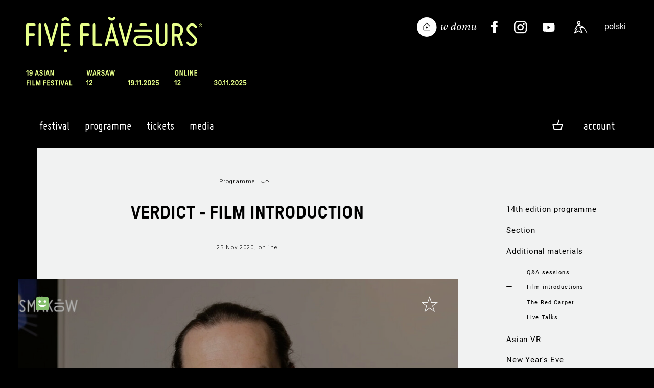

--- FILE ---
content_type: text/html;charset=UTF-8
request_url: https://www.piecsmakow.pl/vod-film.s?id=753&lang=en
body_size: 13410
content:
<!DOCTYPE html>
<html lang="en">
<head prefix="og: http://ogp.me/ns#">
<meta name="facebook-domain-verification" content="f9gcov9ml3f0umex2ycojcvzxtuo5f" />
<script> var lang = "en"; var ispl = false;  var logged = false; var kuponBiletowy = false; var ks = false; var ksadmin = false;
var ptrackjs = { jezyk: lang, kasjer: ks, local: false };

if (window.TrackJS) {
  TrackJS.addMetadata("zalogowany", "-");  
  TrackJS.addMetadata("user-id", "-");
  TrackJS.addMetadata("jezyk", lang);  
  TrackJS.addMetadata("local", false);
}
var autop = true;
var subt = 0;
</script>
   <!-- site designed and built by Pracownia Pakamera - www.pakamera.com.pl -->
  <script src="nn/js/ptrack.js?v=2"></script>  
  <meta http-equiv="Content-Type" content="text/html; charset=utf-8" />
  <META name="Author" content="Pięć Smaków">
  <meta name="keywords" content="wong kar wai, asia, film fesival, asian cinema, asian films">
  <META NAME="robots" CONTENT="index,follow" >
  <meta name="Description" content="Verdict - film introduction">
    <meta property="og:description" content="Verdict - film introduction"/>
  <base href="https://www.piecsmakow.pl/">
<meta property="fb:admins" content="774048777"/>
    <meta property="fb:app_id" content="634277863279071"/>
    <meta property="og:type" content="website"/>
    <meta property="og:locale" content="en" />
   
    
    <meta property="og:title" content="Verdict - film introduction | Five Flavours Asian Film Festival"/>
    <title>Verdict - film introduction | Five Flavours Asian Film Festival</title>  
    <link rel="alternate" hreflang="pl" href="https://www.piecsmakow.pl/index.do?lang=pl" />
      <meta property="og:locale:alternate" content="pl" />
    <meta property="og:url" content="https://www.piecsmakow.pl/vod-film.s?id=753&lang=en"/>
    <meta property="og:image" content="https://www.piecsmakow.pl/pliki/wgrane/image/fotosy/14/ZAPOWIEDZI_FILMOW/WERDYKT__ZAPOWIEDZ_FILMU/glw_Zrzut_ekranu_2020-11-26_o_20.46.02.png_standa.jpg"/>
    <link rel="image_src" type="image/jpeg" href="https://www.piecsmakow.pl/pliki/wgrane/image/fotosy/14/ZAPOWIEDZI_FILMOW/WERDYKT__ZAPOWIEDZ_FILMU/glw_Zrzut_ekranu_2020-11-26_o_20.46.02.png_standa.jpg" />
  <meta name="HandheldFriendly" content="true" />
  <meta name="viewport" content="width=device-width, initial-scale=1.0, maximum-scale=1.0, user-scalable=no">
 <script>var lang = "en";  var logged = false; </script>  
 <link href='https://fonts.googleapis.com/css?family=Roboto:400,400italic,300,300italic,500,500italic&subset=latin-ext,latin' rel='stylesheet' type='text/css'>
 
 
  <link rel="stylesheet"  href="https://cdn.jsdelivr.net/gh/orestbida/iframemanager@1.2.5/dist/iframemanager.css"/>
  <script  src="https://cdn.jsdelivr.net/gh/orestbida/iframemanager@1.2.5/dist/iframemanager.js"></script>
  <script type="module" src="nn/js/cookieconsent-config.js"></script>
  
 
 <script src="https://cdnjs.cloudflare.com/ajax/libs/jquery/3.5.1/jquery.min.js" integrity="sha512-bLT0Qm9VnAYZDflyKcBaQ2gg0hSYNQrJ8RilYldYQ1FxQYoCLtUjuuRuZo+fjqhx/qtq/1itJ0C2ejDxltZVFg==" crossorigin="anonymous" referrerpolicy="no-referrer"></script>
       
  <script src="https://unpkg.com/@popperjs/core@2"></script>
  <script src="https://unpkg.com/tippy.js@6"></script>
    

 <script src="https://www.piecsmakow.pl/packed/header17.js?v=332765766"  ></script><!--  nowastr  -->
  <link rel="stylesheet" type="text/css" href="https://www.piecsmakow.pl/packed/header.css?v=982854681"/><!--  koniec style stara wersja -->

<link rel="stylesheet" type="text/css" href="/css/jQuery.mb.miniAudioPlayer.min.css"/><link rel="stylesheet" type="text/css" href="/css/miniplayer.psskin.css"/><link rel="icon" type="image/png" href="/img/favicps19/favicon-96x96.png" sizes="96x96" />
<link rel="icon" type="image/svg+xml" href="/img/favicps19/favicon.svg" />
<link rel="shortcut icon" href="/img/favicps19/favicon.ico" />
<link rel="apple-touch-icon" sizes="180x180" href="/img/favicps19/apple-touch-icon.png" />
<meta name="apple-mobile-web-app-title" content="Pięć Smaków" />
<link rel="manifest" href="/img/favicps19/site.webmanifest" /><script src="js/udm-resources/udm-style.js"></script>   

<link rel="stylesheet" type="text/css" href="/combined.css.h-391238375.pack" charset="utf-8"/><script type="text/javascript" src="/combined.js.h1130478140.pack" charset="utf-8"></script><div id="fb-root"></div>
<style>
#cc-main .pm__service-counter { display: none}
</style>
<script>
    let flags = 'max-age=7200;secure;samesite=none';
    if (document.location.protocol !== 'https:') { flags = 'max-age=7200;samesite=none';}
    window.dataLayer = window.dataLayer || [];
    function gtag(){ dataLayer.push(arguments); }
    gtag('consent', 'default', {
        'ad_user_data': 'denied',
        'ad_personalization': 'denied',
        'ad_storage': 'denied',
        'analytics_storage': 'denied',
        'wait_for_update': 500
    });
    /*gtag('set', 'url_passthrough', true);
    gtag("set", "ads_data_redaction", true);*/
    gtag('js', new Date());
    gtag('config', 'G-Y4BYWM6KS5', {cookie_flags: flags});
    
    
    dataLayer.push({'user_id': 'guest', 'user_login': '', 'user_staff': false });
    
    
    
</script>

<script  type="text/plain"  data-category="marketing"  data-src="https://connect.facebook.net/en_US/sdk.js#xfbml=1&version=v3.2"></script>
<script type="text/plain" data-category="marketing">
  !function(f,b,e,v,n,t,s)
  {if(f.fbq)return;n=f.fbq=function(){n.callMethod?
  n.callMethod.apply(n,arguments):n.queue.push(arguments)};
  if(!f._fbq)f._fbq=n;n.push=n;n.loaded=!0;n.version='2.0';
  n.queue=[];t=b.createElement(e);t.async=!0;
  t.src=v;s=b.getElementsByTagName(e)[0];
  s.parentNode.insertBefore(t,s)}(window, document,'script',
  'https://connect.facebook.net/en_US/fbevents.js');
  fbq('init', '407269313654387');
  fbq('track', 'PageView');
</script>
<script type="text/plain" data-category="analytics" data-service="ga">
  gtag('consent', 'update', {'analytics_storage': 'granted'});
    
</script>
<script type="text/plain" data-category="!analytics" data-service="ga">
    gtag('consent', 'update', {'analytics_storage': 'denied'});
    window['ga-disable-G-Y4BYWM6KS5'] = true;
    
    CookieConsent.eraseCookies(/^(_ga|gid|__utm)/);
</script>

<script type="text/plain" data-category="marketing">
   gtag('consent', 'update', {'ad_storage': 'granted', 'ad_user_data': 'granted', 'ad_personalization': 'granted'});
</script>
<script type="text/plain" data-category="!marketing">
   gtag('consent', 'update', {'ad_storage': 'denied', 'ad_user_data': 'denied', 'ad_personalization': 'denied'});
   CookieConsent.eraseCookies(/^(_gcl_au|_fbp|_fbc)/);

   window.FB = null; window.fbq = null; window._fbq = null;
</script>
   


<script type="text/plain"  data-category="analytics"  data-src="https://www.googletagmanager.com/gtag/js?id=G-Y4BYWM6KS5"></script>
<script type="text/plain"  data-category="marketing"  data-src="https://www.googletagmanager.com/gtag/js?id=G-Y4BYWM6KS5"></script>

</head>
<body marginheight="0" topmargin="0" leftmargin="0" rightmargin="0" bottommargin="0" class="fest psfest langen" >

<div id="wrapper">

<div id="tlo">
<div id="main" class="main">
<section id="naglowek" class="marginesy">
<header >
   <div class="cont">
      <a href="index.do" class="logom">&nbsp;</a>
      <div class='elprawa'>
     <a href="/koszyk.do" class="tooltip tlight sales-related koszyktop fa" title="Content of cart"><img src="img/koszykb.svg" class="koszbgora"><span class="iloscbiletowwkoszyku"></span></a><a href="javascript:;" class="hamburger  hamburger--squeeze"><span class="hamburger-box"><span class="hamburger-inner"></span></span></a>
      </div>
     </div>
</header>
     <a href="index.do" class="back"></a>
     <a href="index.do" id="logo" class="en"></a>
     
     <div id="jezyk">
     <a href="javascript:changeLang('pl');" class="jpl ">polski</a>
     </div>
     <div class="waznelinki gr" style="">
            
       <a href="https://www.piecsmakow.pl/wdomu" class="wwdomu"><img src="nn/img/wdomu/wdomu_naglownab.svg" alt="Pięć Smaków w Domu"></a>
       <a href="http://www.twitter.com/Five_Flavours" target="_blank" class="tw" title="Twitter profile"><img src="img/social_twit.svg"></a><a href="http://www.facebook.com/piecsmakow" target="_blank" class="fb" title="Facebook fanpage"><img src="img/social_face.svg"></a><a href="https://www.instagram.com/piecsmakow" target="_blank" class="in" title="Instagram profile"><img src="img/social_insta.svg"></a><a href="https://www.youtube.com/user/piecsmakowff" target="_blank" class="yt" title="Youtube channel"><img src="img/social_yt.svg"></a><a href="artykul.do?id=678&mid=1462" class="access" title="Accessibility"><img src="nn/img/access.svg"></a></div>
     
     <div style="clear: both"></div>
  </section> <!--  nagłowek -->
  <nav class="mobile" >

<a href="https://www.piecsmakow.pl/menu.do?id=1&mid=1"  onclick="return rozwinm('podm_0'); "  id="mid_0" class='poziom0  fa '>Festival</a>

<div class="poziom1 czc podm_0">
<a href="https://www.piecsmakow.pl/aktualnoscim.do?rodzaj=festiwalowe&mid=1186" onclickx="return rozwinm('podmm_0_0'); ">News</a>
  <a href="https://www.piecsmakow.pl/menu.do?id=974&mid=974" onclickx="return rozwinm('podmm_0_1'); ">People's Jury</a>
  <a href="https://www.piecsmakow.pl/artykul.do?id=735&mid=1528" onclickx="return rozwinm('podmm_0_2'); ">Gastronomia</a>
  <a href="https://www.piecsmakow.pl/artykul.do?id=29&mid=56" onclickx="return rozwinm('podmm_0_3'); ">Sponsors and partners</a>
  <a href="https://www.piecsmakow.pl/artykul.do?id=7&mid=15" onclickx="return rozwinm('podmm_0_4'); ">Contact Us</a>
  <a href="https://www.piecsmakow.pl/edycje.do?mid=388" onclickx="return rozwinm('podmm_0_5'); ">Archive</a>
  </div>

<a href="https://www.piecsmakow.pl/menu.do?id=1479&mid=1479"  onclick="return rozwinm('podm_1'); "  id="mid_1" class='poziom0  fa '>Programme</a>

<div class="poziom1 czc podm_1">
<a href="https://www.piecsmakow.pl/artykul.do?id=726&mid=1512" onclickx="return rozwinm('podmm_1_0'); ">19th Five Flavours AFF programme</a>
  <a href="https://www.piecsmakow.pl/kalendarz.do?mid=1516" onclickx="return rozwinm('podmm_1_1'); ">Screening schedule</a>
  <a href="https://www.piecsmakow.pl/menu.do?id=1511&mid=1511" onclickx="return rozwinm('podmm_1_2'); ">Films and sections</a>
  <a href="https://www.piecsmakow.pl/lista.do?idc=221&mid=1520" onclickx="return rozwinm('podmm_1_3'); ">Asian Academy</a>
  <a href="https://www.piecsmakow.pl/lista.do?idc=219&mid=1513" onclickx="return rozwinm('podmm_1_4'); ">Introductions</a>
  <a href="https://www.piecsmakow.pl/lista.do?idc=220&mid=1529" onclickx="return rozwinm('podmm_1_5'); ">Online Filmmaker Talks</a>
  <a href="https://www.piecsmakow.pl/menu.do?id=1521&mid=1521" onclickx="return rozwinm('podmm_1_6'); ">Replicas</a>
  </div>

<a href="https://www.piecsmakow.pl/menu.do?id=128&mid=128"  onclick="return rozwinm('podm_2'); "  id="mid_2" class='poziom0  fa '>Tickets</a>

<div class="poziom1 czc podm_2">
<a href="https://www.piecsmakow.pl/artykul.do?id=21&mid=140" onclickx="return rozwinm('podmm_2_0'); ">Tickets - rules</a>
  <a href="https://www.piecsmakow.pl/artykul.do?id=633&mid=1386" onclickx="return rozwinm('podmm_2_1'); ">How to watch the films of the festival in Cinemas?</a>
  <a href="https://www.piecsmakow.pl/artykul.do?id=632&mid=1387" onclickx="return rozwinm('podmm_2_2'); ">How to watch the films of the festival online?</a>
  <a href="https://www.piecsmakow.pl/artykul.do?id=638&mid=1391" onclickx="return rozwinm('podmm_2_3'); ">Seat Reservation Rules</a>
  <a href="https://www.piecsmakow.pl/menu.do?id=1341&mid=1341" onclickx="return rozwinm('podmm_2_4'); ">Terms and Conditions</a>
  </div>

<a href="https://www.piecsmakow.pl/menu.do?id=9&mid=9"  onclick="return rozwinm('podm_3'); "  id="mid_3" class='poziom0  fa '>Media</a>

<div class="poziom1 czc podm_3">
<a href="https://www.piecsmakow.pl/artykul.do?id=651&mid=923" onclickx="return rozwinm('podmm_3_0'); ">Media accreditations</a>
  <a href="https://www.piecsmakow.pl/akredytacja.do?mid=924" onclickx="return rozwinm('podmm_3_1'); ">Order an accreditation</a>
  <a href="https://www.piecsmakow.pl/artykul.do?id=10&mid=38" onclickx="return rozwinm('podmm_3_2'); ">Contact Us</a>
  <a href="https://www.piecsmakow.pl/artykul.do?id=41&mid=77" onclickx="return rozwinm('podmm_3_3'); ">Press pack</a>
  </div>

<div class="prz prz1"></div>

  <a href="https://www.piecsmakow.pl/logowanie.do?location=https%3A%2F%2Fwww.piecsmakow.pl%2Fvod-film.s%3Fid%3D753%26lang%3Den" class="" onclick="logowaniepopup(); return false;">Log in</a><!-- div class="mobkoszyk">
<a href="/sklepKoszyk.do" style="margin-right: 10px; background: transparent;" class="fa " title="Content of cart"><img src="img/koszykb.svg" class="koszbmob" >0</a></div  -->
<div class="prz prz2"></div>
     <div id="mobjezyk">
     <a href="javascript:changeLang('pl');" >wersja polska</a>
     </div>
     
      <div class="nav-access"><a href="artykul.do?id=678&mid=1462" class="access">Accessibility</a></div>
      
     
     <div class="nav-wwdomu"><a href="https://www.piecsmakow.pl/wdomu" class="wwdomu" style="display: none"><img alt="Pięć Smaków w Domu" src="nn/img/wdomu/wdomu_naglownab.svg"></a></div>
     <div class="waznelinki nav" >
       <a href="http://www.twitter.com/Five_Flavours" target="_blank" class="tw" title="Twitter profile"><img src="img/twiter2.png"></a><a href="http://www.facebook.com/piecsmakow" target="_blank" class="fb" title="Facebook fanpage"><img src="img/face2.png"></a><a href="https://www.instagram.com/piecsmakow" target="_blank" class="in" title="Instagram profile"><img src="img/insta.png"></a><a href="https://www.youtube.com/user/piecsmakowff" target="_blank" class="yt" title="Youtube channel"><img src="img/yt.png"></a></div>     

  </nav>

<div id="menuglowne_pasek" class="marginesy marginesy_more">
<a name="top"></a>
<script type="text/javascript"  src="js/udm-resources/udm-dom.js"></script>
<ul id="udm" class="udm" >
<li class='firstl  notselected' id="glmid_0" >
 <a href="https://www.piecsmakow.pl/menu.do?id=1&mid=1" class='fa'>Festival<br><div class="podkr"></div></a>
<ul><li ><a href="https://www.piecsmakow.pl/aktualnoscim.do?rodzaj=festiwalowe&mid=1186">News</a></li><li ><a href="https://www.piecsmakow.pl/menu.do?id=974&mid=974">People's Jury</a></li><li ><a href="https://www.piecsmakow.pl/artykul.do?id=735&mid=1528">Gastronomia</a></li><li ><a href="https://www.piecsmakow.pl/artykul.do?id=29&mid=56">Sponsors and partners</a></li><li ><a href="https://www.piecsmakow.pl/artykul.do?id=7&mid=15">Contact Us</a></li><li ><a href="https://www.piecsmakow.pl/edycje.do?mid=388">Archive</a></li></ul></li><li class='firstl  notselected' id="glmid_1" >
 <a href="https://www.piecsmakow.pl/menu.do?id=1479&mid=1479" class='fa'>Programme<br><div class="podkr"></div></a>
<ul><li ><a href="https://www.piecsmakow.pl/artykul.do?id=726&mid=1512">19th Five Flavours AFF programme</a></li><li ><a href="https://www.piecsmakow.pl/kalendarz.do?mid=1516">Screening schedule</a></li><li ><a href="https://www.piecsmakow.pl/menu.do?id=1511&mid=1511">Films and sections</a><ul><li ><a href="https://www.piecsmakow.pl/lista.do?f=s&vb=ps&edycjaFest=19&mid=1515">Sections</a></li><li ><a href="https://www.piecsmakow.pl/lista.do?vb=ps&edycjaFest=19&mid=1517">Film index</a></li><li ><a href="https://www.piecsmakow.pl/lista.do?f=v&vb=ps&edycjaFest=19&mid=1518">Films available online</a></li><li ><a href="https://www.piecsmakow.pl/lista.do?f=t&vb=ps&edycjaFest=19&mid=1519">In theaters only</a></li><li ><a href="https://www.piecsmakow.pl/lista.do?f=w&vb=ps&edycjaFest=19&mid=1526">Online only</a></li></ul></li><li ><a href="https://www.piecsmakow.pl/lista.do?idc=221&mid=1520">Asian Academy</a></li><li ><a href="https://www.piecsmakow.pl/lista.do?idc=219&mid=1513">Introductions</a></li><li ><a href="https://www.piecsmakow.pl/lista.do?idc=220&mid=1529">Online Filmmaker Talks</a></li><li ><a href="https://www.piecsmakow.pl/menu.do?id=1521&mid=1521">Replicas</a><ul><li ><a href="https://www.piecsmakow.pl/artykul.do?id=730&mid=1522">Poznań</a></li><li ><a href="https://www.piecsmakow.pl/artykul.do?id=732&mid=1524">Łódź</a></li><li ><a href="https://www.piecsmakow.pl/artykul.do?id=731&mid=1523">Wrocław</a></li><li ><a href="https://www.piecsmakow.pl/artykul.do?id=733&mid=1525">Gdańsk</a></li></ul></li></ul></li><li class='firstl  notselected' id="glmid_2" >
 <a href="https://www.piecsmakow.pl/menu.do?id=128&mid=128" class='fa'>Tickets<br><div class="podkr"></div></a>
<ul><li ><a href="https://www.piecsmakow.pl/artykul.do?id=21&mid=140">Tickets - rules</a></li><li ><a href="https://www.piecsmakow.pl/artykul.do?id=633&mid=1386">How to watch the films of the festival in Cinemas?</a></li><li ><a href="https://www.piecsmakow.pl/artykul.do?id=632&mid=1387">How to watch the films of the festival online?</a></li><li ><a href="https://www.piecsmakow.pl/artykul.do?id=638&mid=1391">Seat Reservation Rules</a></li><li ><a href="https://www.piecsmakow.pl/menu.do?id=1341&mid=1341">Terms and Conditions</a><ul><li ><a href="https://www.piecsmakow.pl/artykul.do?id=19&mid=1339">Sales Terms and Conditions</a></li><li ><a href="https://www.piecsmakow.pl/artykul.do?id=554&mid=1340">VOD Terms and Conditions</a></li></ul></li></ul></li><li class='firstl  notselected' id="glmid_3" >
 <a href="https://www.piecsmakow.pl/menu.do?id=9&mid=9" class='fa'>Media<br><div class="podkr"></div></a>
<ul><li ><a href="https://www.piecsmakow.pl/artykul.do?id=651&mid=923">Media accreditations</a></li><li ><a href="https://www.piecsmakow.pl/akredytacja.do?mid=924">Order an accreditation</a></li><li ><a href="https://www.piecsmakow.pl/artykul.do?id=10&mid=38">Contact Us</a></li><li ><a href="https://www.piecsmakow.pl/artykul.do?id=41&mid=77">Press pack</a></li></ul></li><li class="firstl" style="float: right; margin-right: -20px; " id="koszykme">



<a href="https://www.piecsmakow.pl/logowanie.do" style="margin-right: 0px" class="fa">Account</a><ul style="width: 170px;">
  <li>
  
  <a href="https://www.piecsmakow.pl/logowanie.do?location=https%3A%2F%2Fwww.piecsmakow.pl%2Fvod-film.s%3Fid%3D753%26lang%3Den" onclick="logowaniepopup(); return false;">Log in</a></li>
  <li><a href="https://www.piecsmakow.pl/profil.do?method=create">Register</a></li>
  </ul>
</li>

<div class="mkoszyk sales-related">
<a href="/koszyk.do" style="margin-right: 10px; background: transparent;" class="fa tooltip tlight " title="Content of cart"><img src="img/koszykd.png" style="margin-bottom: 0px;"><span class="iloscbiletowwkoszyku"></span></a></div>
  <a style="display: none;" class="loguj hover_und_anim mg" href="javascript: void(0);">zaloguj / zarejestruj</a>

<div class="logowaniecont"  style="display: none;">
<div class="logowaniepopup formularz lpop">

  <form name="loginForm" method="post" action="https://www.piecsmakow.pl/loguj.do"><input type="hidden" name="location" value="" id="logujloc"><div class="komunik"></div>
  
  <input type="text" name="login" value="" style="width: 20em; font-size: 1em" class="in log"><br>
  <input type="password" name="passwd" value="" style="width: 20em; font-size: 1em" class="in pas"><div style="margin: 1.5em 0; display: flex; white-space: nowrap;  justify-content: space-between; align-items: center;"><input type="checkbox" name="zapamietaj" value="on" id="zapamietajlog"><label for="zapamietajlog">Zapamiętaj </label>
  <a href="https://www.piecsmakow.pl/resetujpass.do" style="float: right;  margin-left: 2em" class="f8">Nie pamiętam hasła</a></div>
  <input type="submit" value="Zaloguj" style="width: 100%; margin-right:0;" class="przycisk"><br>
  <a href="https://www.piecsmakow.pl/profil.do?method=create" style="text-transform:lowercase;  width: 100%; margin-top: 0.5em; margin-right:0;" class="przycisk zramka">Załóż konto</a></form></div></div>
<script> 
  $(".lpop .in.log").attr("placeholder","login or email");
  $(".lpop .in.pas").attr("placeholder","password");  
  $(".lpop .xmojenh .in").attr("autocomplete", "off");

  
    $(document).ready(function() {
      $(".lpop #zapamietajlog").attr("checked", "checked");
    });
  
    if (!$(".lpop #logujloc").val()) $(".lpop #logujloc").val(document.location); 
            

$("#menuglowne_pasek .loguj").click(function() { return logowaniepopup(''); });
function logowaniepopup(komunikat) {
  hideMenu();
	$(".logowaniecont").find(".komunik").text(komunikat);
  popup("", $(".logowaniecont").html(), true , 'noscroll' );
  setPreventEasyPopupClose(true);
  return false; 
};

</script>    
</ul>
<script>
if ( isTouchScreen) {
  $("li.firstl").addClass('onclick');
  
  $("li.firstl a").click(function(e){
   
    if ($(this).parent().find('ul').length >0 ) {
      um.activateMenu($(this).parent().attr('id'));
      return false;
    } else 
      return true;
  });
}
</script>
    <div style="clear: both"></div>  
</div><link rel="stylesheet" type="text/css" href="https://www.piecsmakow.pl/packed/top.css?v=1380581167"/><script src="https://www.piecsmakow.pl/packed/top.js?v=209888033"  ></script><script>
  const browser = window.bowser && bowser.getParser(window.navigator.userAgent);
  const isChrome = browser && browser.getOSName() != 'iOS' && browser.getBrowserName() == 'Chrome'; //chrome with non native player allowed
  const isSafari = (!isChrome && browser && browser.getBrowserName() == 'Safari') || browser.getOSName() == 'iOS'; //safari and safari based browsers (where only native player is allowed)
  const isChromecastAvailable = isChrome || browser.getBrowserName() == 'Opera';
</script>
<link rel="stylesheet" type="text/css" href="https://www.piecsmakow.pl/packed/opisfv.css?v=437863807"/>
<script src="https://www.piecsmakow.pl/packed/opissc.js?v=148928558"  ></script>
<style>.subsubmenu {display: none !important;} 

.xev-onsite {display: none}
</style>
<script>
if (typeof(fbq) === typeof(Function))
  fbq('track', 'ViewContent');
</script>

<link href="https://fonts.googleapis.com/css2?family=Lato:ital,wght@0,700;0,900;1,700;1,900&display=swap" rel="stylesheet">
<link rel="stylesheet" type="text/css" href="https://cdn.jsdelivr.net/npm/shaka-player@4.10.26/dist/controls.css">


<script src="https://www.piecsmakow.pl/packed/nnvodpakamera_text_displayer.js?v=1184520384"  ></script><script src="https://www.piecsmakow.pl/packed/videoop.js?v=1335571493"  ></script>
<script>

$(function(){ document.oncontextmenu = function() {return false;}; });
</script>
<style>
.tanibilet {margin-left: 4px; margin-bottom: -2px }
</style>    
<div id="content" class="content marginesy_article article opis filmvod" >
<script>
var jestdrugipoziom = false;
function isMenuMob() {
  return $("#kolmenu").css('display') == 'flex';
}
</script>
<div id="kolmenu" class="">
  <div class="menupoziompierwszy   menulisc">
      <div  class="roboto-text  pozycjamenu pmlevel0 typpozm_normalna_0   pm_normalna_0" id="pm_tb_1" ><a href="https://www.piecsmakow.pl/artykul.do?id=556&mid=1247"  >14th edition programme</a></div>
</div>

  
<div class="menupoziompierwszy   ">
      <div  class="roboto-text  pozycjamenu pmlevel0 typpozm_rozwijalna_0   pm_rozwijalna_0" id="pm_tb_2" ><a href="javascript:void(0)"  >Section</a></div>
<div id='menu_2' class='submenu' data-link="https://www.piecsmakow.pl/menu.do?id=1265&mid=1265">
<div  class="roboto-head  pozycjamenu pmlevel1 typpozm_normalna_1   pm_normalna_1" id="ppm_tb_3" ><a href="https://www.piecsmakow.pl/lista.do?wszystkie=true&t=0&edycjaFest=14&mid=1338"  >Film list</a></div>
<div  class="roboto-head  pozycjamenu pmlevel1 typpozm_normalna_1   pm_normalna_1" id="ppm_tb_4" ><a href="https://www.piecsmakow.pl/lista.do?f=s&edycjaFest=14&mid=1266"  >Sections list</a></div>
<div  class="roboto-head  pozycjamenu pmlevel1 typpozm_rozwijalna_1   pm_rozwijalna_1" id="ppm_tb_5" ><a href="https://www.piecsmakow.pl/lista.do?idc=122&mid=1251"  >New Asian Cinema</a></div>
<div  class="roboto-head  pozycjamenu pmlevel1 typpozm_rozwijalna_1   pm_rozwijalna_1" id="ppm_tb_6" ><a href="https://www.piecsmakow.pl/lista.do?idc=123&mid=1252"  >Tasty Cinema</a></div>
<div  class="roboto-head  pozycjamenu pmlevel1 typpozm_rozwijalna_1   pm_rozwijalna_1" id="ppm_tb_7" ><a href="https://www.piecsmakow.pl/lista.do?idc=124&mid=1253"  >Journey to Asia</a></div>
<div  class="roboto-head  pozycjamenu pmlevel1 typpozm_rozwijalna_1   pm_rozwijalna_1" id="ppm_tb_8" ><a href="https://www.piecsmakow.pl/lista.do?idc=125&mid=1254"  >Hong Kong Now</a></div>
<div  class="roboto-head  pozycjamenu pmlevel1 typpozm_rozwijalna_1   pm_rozwijalna_1" id="ppm_tb_9" ><a href="https://www.piecsmakow.pl/lista.do?idc=126&mid=1255"  >Asian Cinerama</a></div>
<div  class="roboto-head  pozycjamenu pmlevel1 typpozm_rozwijalna_1   pm_rozwijalna_1" id="ppm_tb_10" ><a href="https://www.piecsmakow.pl/lista.do?idc=127&mid=1256"  >Parasites</a></div>
<div  class="roboto-head  pozycjamenu pmlevel1 typpozm_rozwijalna_1   pm_rozwijalna_1" id="ppm_tb_11" ><a href="https://www.piecsmakow.pl/lista.do?idc=128&mid=1257"  >Asian VR</a></div>
<div  class="roboto-head  pozycjamenu pmlevel1 typpozm_rozwijalna_1   pm_rozwijalna_1" id="ppm_tb_12" ><a href="https://www.piecsmakow.pl/lista.do?idc=129&mid=1258"  >Polish Flavours</a></div>
</div>
<script>
      if (!isMenuMob() || jestdrugipoziom)  {
          $("#pm_tb_2").click(function () {
                if ($("#menu_2").is(":hidden")) {
                  $("#menu_2").slideDown(300);
                } else {
                  $("#menu_2").slideUp(300);
                }
              });
                 
          $("#menu_2").hide();      
    
      } else { // ukrywamy w menu mobile i przyposujemy href do linku, żeby się nie rozwijał - brzydka sztuczka
        // tak naprawdę ten link powinien być w menu, ale pozycjaMenu nie ma parametru na data i nie ma sensu tego dodawać teraz
        $("#menu_2").hide(); 
        $("#pm_tb_2").find("a").first().attr("href",$("#menu_2").attr("data-link"));
        
      }
     </script>
     <script type="text/javascript">
      
        $(".pm_rozwijalna_0").attr("href","javascript:;").click(function() {
          
          var th = $(this);
          if(th.hasClass("typpozm_rozwijalna_wybr_0")) {
            th.removeClass("typpozm_rozwijalna_wybr_0");
            th.addClass("typpozm_rozwijalna_0");
            th.closest('.menupoziompierwszy').removeClass('mmenuppwybrane');
          } else if (th.hasClass("typpozm_rozwijalna_0")) {
            th.removeClass("typpozm_rozwijalna_0");
            th.addClass("typpozm_rozwijalna_wybr_0");
            th.closest('.menupoziompierwszy').addClass('mmenuppwybrane');
          }
          dodajmawybr();
          //var pane = $('.menupoziompierwszy');
          //var api = pane.data('jsp');   
          //api.reinitialise();
        });
      
     
     
     </script>
      
    
  </div>

  
<div class="menupoziompierwszy mmenuppwybrane ">
      <div  class="roboto-text  pozycjamenu pmlevel0 typpozm_rozwijalna_wybr_0  mwybr pm_rozwijalna_0" id="pm_tb_13" ><a href="javascript:void(0)"  >Additional materials</a></div>
<div id='menu_13' class='submenu' data-link="https://www.piecsmakow.pl/menu.do?id=1278&mid=1278">
<div  class="roboto-head  pozycjamenu pmlevel1 typpozm_rozwijalna_1   pm_rozwijalna_1" id="ppm_tb_14" ><a href="https://www.piecsmakow.pl/lista.do?idc=132&mid=1271"  >Q&A sessions</a></div>
<div  class="roboto-head  pozycjamenu pmlevel1 typpozm_rozwijalna_wybr_1  mwybr pm_rozwijalna_1" id="ppm_tb_15" ><a href="https://www.piecsmakow.pl/lista.do?idc=133&mid=1272"  >Film introductions</a></div>
<div id='mmenu_15' class='subsubmenu'>
<div  class="roboto-head  pozycjamenu pmlevel2 typpozm_normalna_2   pm_normalna_2" id="pppm_tb_16" ><a href="https://www.piecsmakow.pl/vod-film.s?id=681&idc=133&mid=1272_681"  >Bento Harassment - film introduction</a></div>
<div  class="roboto-head  pozycjamenu pmlevel2 typpozm_normalna_2   pm_normalna_2" id="pppm_tb_17" ><a href="https://www.piecsmakow.pl/vod-film.s?id=674&idc=133&mid=1272_674"  >Beasts Clawing at Straws - film introduction</a></div>
<div  class="roboto-head  pozycjamenu pmlevel2 typpozm_normalna_2   pm_normalna_2" id="pppm_tb_18" ><a href="https://www.piecsmakow.pl/vod-film.s?id=726&idc=133&mid=1272_726"  >Bloodless - film introduction</a></div>
<div  class="roboto-head  pozycjamenu pmlevel2 typpozm_normalna_2   pm_normalna_2" id="pppm_tb_19" ><a href="https://www.piecsmakow.pl/vod-film.s?id=727&idc=133&mid=1272_727"  >Boluomi - film introduction</a></div>
<div  class="roboto-head  pozycjamenu pmlevel2 typpozm_normalna_2   pm_normalna_2" id="pppm_tb_20" ><a href="https://www.piecsmakow.pl/vod-film.s?id=675&idc=133&mid=1272_675"  >A Hard Day - film introduction</a></div>
<div  class="roboto-head  pozycjamenu pmlevel2 typpozm_normalna_2   pm_normalna_2" id="pppm_tb_21" ><a href="https://www.piecsmakow.pl/vod-film.s?id=707&idc=133&mid=1272_707"  >Impetigore - film introduction</a></div>
<div  class="roboto-head  pozycjamenu pmlevel2 typpozm_normalna_2   pm_normalna_2" id="pppm_tb_22" ><a href="https://www.piecsmakow.pl/vod-film.s?id=683&idc=133&mid=1272_683"  >Daughters - film introduction</a></div>
<div  class="roboto-head  pozycjamenu pmlevel2 typpozm_normalna_2   pm_normalna_2" id="pppm_tb_23" ><a href="https://www.piecsmakow.pl/vod-film.s?id=706&idc=133&mid=1272_706"  >Black Bag - film introduction</a></div>
<div  class="roboto-head  pozycjamenu pmlevel2 typpozm_normalna_2   pm_normalna_2" id="pppm_tb_24" ><a href="https://www.piecsmakow.pl/vod-film.s?id=721&idc=133&mid=1272_721"  >Sometime, Sometime - film introduction</a></div>
<div  class="roboto-head  pozycjamenu pmlevel2 typpozm_normalna_2   pm_normalna_2" id="pppm_tb_25" ><a href="https://www.piecsmakow.pl/vod-film.s?id=728&idc=133&mid=1272_728"  >The Tag Along VR - film introduction</a></div>
<div  class="roboto-head  pozycjamenu pmlevel2 typpozm_normalna_2   pm_normalna_2" id="pppm_tb_26" ><a href="https://www.piecsmakow.pl/vod-film.s?id=708&idc=133&mid=1272_708"  >Geimu - film introduction</a></div>
<div  class="roboto-head  pozycjamenu pmlevel2 typpozm_normalna_2   pm_normalna_2" id="pppm_tb_27" ><a href="https://www.piecsmakow.pl/vod-film.s?id=714&idc=133&mid=1272_714"  >Geran - film introduction</a></div>
<div  class="roboto-head  pozycjamenu pmlevel2 typpozm_normalna_2   pm_normalna_2" id="pppm_tb_28" ><a href="https://www.piecsmakow.pl/vod-film.s?id=665&idc=133&mid=1272_665"  >Gundala - film introduction</a></div>
<div  class="roboto-head  pozycjamenu pmlevel2 typpozm_normalna_2   pm_normalna_2" id="pppm_tb_29" ><a href="https://www.piecsmakow.pl/vod-film.s?id=722&idc=133&mid=1272_722"  >Hotel Salvation - film introduction</a></div>
<div  class="roboto-head  pozycjamenu pmlevel2 typpozm_normalna_2   pm_normalna_2" id="pppm_tb_30" ><a href="https://www.piecsmakow.pl/vod-film.s?id=715&idc=133&mid=1272_715"  >Kamome Diner - film introduction</a></div>
<div  class="roboto-head  pozycjamenu pmlevel2 typpozm_normalna_2   pm_normalna_2" id="pppm_tb_31" ><a href="https://www.piecsmakow.pl/vod-film.s?id=676&idc=133&mid=1272_676"  >Jallikattu - film introduction</a></div>
<div  class="roboto-head  pozycjamenu pmlevel2 typpozm_normalna_2   pm_normalna_2" id="pppm_tb_32" ><a href="https://www.piecsmakow.pl/vod-film.s?id=684&idc=133&mid=1272_684"  >One Night - film introduction</a></div>
<div  class="roboto-head  pozycjamenu pmlevel2 typpozm_normalna_2   pm_normalna_2" id="pppm_tb_33" ><a href="https://www.piecsmakow.pl/vod-film.s?id=687&idc=133&mid=1272_687"  >Little Forest - film introduction</a></div>
<div  class="roboto-head  pozycjamenu pmlevel2 typpozm_normalna_2   pm_normalna_2" id="pppm_tb_34" ><a href="https://www.piecsmakow.pl/vod-film.s?id=666&idc=133&mid=1272_666"  >Kim Ji-young, Born 1982 - film introduction</a></div>
<div  class="roboto-head  pozycjamenu pmlevel2 typpozm_normalna_2   pm_normalna_2" id="pppm_tb_35" ><a href="https://www.piecsmakow.pl/vod-film.s?id=716&idc=133&mid=1272_716"  >Beauty Water - film introduction</a></div>
<div  class="roboto-head  pozycjamenu pmlevel2 typpozm_normalna_2   pm_normalna_2" id="pppm_tb_36" ><a href="https://www.piecsmakow.pl/vod-film.s?id=688&idc=133&mid=1272_688"  >Foodlore: He Serves Fish, She Eats Flower - film introduction</a></div>
<div  class="roboto-head  pozycjamenu pmlevel2 typpozm_normalna_2   pm_normalna_2" id="pppm_tb_37" ><a href="https://www.piecsmakow.pl/vod-film.s?id=689&idc=133&mid=1272_689"  >Foodlore: The Caterer - film introduction</a></div>
<div  class="roboto-head  pozycjamenu pmlevel2 typpozm_normalna_2   pm_normalna_2" id="pppm_tb_38" ><a href="https://www.piecsmakow.pl/vod-film.s?id=755&idc=133&mid=1272_755"  >Mekong 2030 - film introduction</a></div>
<div  class="roboto-head  pozycjamenu pmlevel2 typpozm_normalna_2   pm_normalna_2" id="pppm_tb_39" ><a href="https://www.piecsmakow.pl/vod-film.s?id=754&idc=133&mid=1272_754"  >Microhabitat - film introduction</a></div>
<div  class="roboto-head  pozycjamenu pmlevel2 typpozm_normalna_2   pm_normalna_2" id="pppm_tb_40" ><a href="https://www.piecsmakow.pl/vod-film.s?id=723&idc=133&mid=1272_723"  >Sea Serpent - film introduction</a></div>
<div  class="roboto-head  pozycjamenu pmlevel2 typpozm_normalna_2   pm_normalna_2" id="pppm_tb_41" ><a href="https://www.piecsmakow.pl/vod-film.s?id=724&idc=133&mid=1272_724"  >My Prince Edward - film introduction</a></div>
<div  class="roboto-head  pozycjamenu pmlevel2 typpozm_normalna_2   pm_normalna_2" id="pppm_tb_42" ><a href="https://www.piecsmakow.pl/vod-film.s?id=709&idc=133&mid=1272_709"  >A Witness out of the Blue - film introduction</a></div>
<div  class="roboto-head  pozycjamenu pmlevel2 typpozm_normalna_2   pm_normalna_2" id="pppm_tb_43" ><a href="https://www.piecsmakow.pl/vod-film.s?id=677&idc=133&mid=1272_677"  >Bedsore - film introduction</a></div>
<div  class="roboto-head  pozycjamenu pmlevel2 typpozm_normalna_2   pm_normalna_2" id="pppm_tb_44" ><a href="https://www.piecsmakow.pl/vod-film.s?id=685&idc=133&mid=1272_685"  >The Tale of Samurai Cooking - film introduction</a></div>
<div  class="roboto-head  pozycjamenu pmlevel2 typpozm_normalna_2   pm_normalna_2" id="pppm_tb_45" ><a href="https://www.piecsmakow.pl/vod-film.s?id=710&idc=133&mid=1272_710"  >Apart - film introduction</a></div>
<div  class="roboto-head  pozycjamenu pmlevel2 typpozm_normalna_2   pm_normalna_2" id="pppm_tb_46" ><a href="https://www.piecsmakow.pl/vod-film.s?id=729&idc=133&mid=1272_729"  >Rain Fruits - film introduction</a></div>
<div  class="roboto-head  pozycjamenu pmlevel2 typpozm_normalna_2   pm_normalna_2" id="pppm_tb_47" ><a href="https://www.piecsmakow.pl/vod-film.s?id=678&idc=133&mid=1272_678"  >Under the Open Sky - film introduction</a></div>
<div  class="roboto-head  pozycjamenu pmlevel2 typpozm_normalna_2   pm_normalna_2" id="pppm_tb_48" ><a href="https://www.piecsmakow.pl/vod-film.s?id=725&idc=133&mid=1272_725"  >Dust and Ashes - film introduction</a></div>
<div  class="roboto-head  pozycjamenu pmlevel2 typpozm_normalna_2   pm_normalna_2" id="pppm_tb_49" ><a href="https://www.piecsmakow.pl/vod-film.s?id=711&idc=133&mid=1272_711"  >Replacements - film introduction</a></div>
<div  class="roboto-head  pozycjamenu pmlevel2 typpozm_normalna_2   pm_normalna_2" id="pppm_tb_50" ><a href="https://www.piecsmakow.pl/vod-film.s?id=748&idc=133&mid=1272_748"  >Rom - film introduction</a></div>
<div  class="roboto-head  pozycjamenu pmlevel2 typpozm_normalna_2   pm_normalna_2" id="pppm_tb_51" ><a href="https://www.piecsmakow.pl/vod-film.s?id=682&idc=133&mid=1272_682"  >The Takatsu River - film introduction</a></div>
<div  class="roboto-head  pozycjamenu pmlevel2 typpozm_normalna_2   pm_normalna_2" id="pppm_tb_52" ><a href="https://www.piecsmakow.pl/vod-film.s?id=717&idc=133&mid=1272_717"  >SIM: The Blind - film introduction</a></div>
<div  class="roboto-head  pozycjamenu pmlevel2 typpozm_normalna_2   pm_normalna_2" id="pppm_tb_53" ><a href="https://www.piecsmakow.pl/vod-film.s?id=686&idc=133&mid=1272_686"  >Bittersweet - film introduction</a></div>
<div  class="roboto-head  pozycjamenu pmlevel2 typpozm_normalna_2   pm_normalna_2" id="pppm_tb_54" ><a href="https://www.piecsmakow.pl/vod-film.s?id=712&idc=133&mid=1272_712"  >The Taste of Pho - film introduction</a></div>
<div  class="roboto-head  pozycjamenu pmlevel2 typpozm_normalna_2   pm_normalna_2" id="pppm_tb_55" ><a href="https://www.piecsmakow.pl/vod-film.s?id=679&idc=133&mid=1272_679"  >Loser's Adventure - film introduction</a></div>
<div  class="roboto-head  pozycjamenu pmlevel2 typpozm_normalna_2   pm_normalna_2" id="pppm_tb_56" ><a href="https://www.piecsmakow.pl/vod-film.s?id=704&idc=133&mid=1272_704"  >Suk Suk - film introduction</a></div>
<div  class="roboto-head  pozycjamenu pmlevel2 typpozm_normalna_2   pm_normalna_2" id="pppm_tb_57" ><a href="https://www.piecsmakow.pl/vod-film.s?id=718&idc=133&mid=1272_718"  >Lucky Chan-sil - film introduction</a></div>
<div  class="roboto-head  pozycjamenu pmlevel2 typpozm_normalna_2   pm_normalna_2" id="pppm_tb_58" ><a href="https://www.piecsmakow.pl/vod-film.s?id=690&idc=133&mid=1272_690"  >Not My Mother's Baking - film introduction</a></div>
<div  class="roboto-head  pozycjamenu pmlevel2 typpozm_normalna_2   pm_normalna_2" id="pppm_tb_59" ><a href="https://www.piecsmakow.pl/vod-film.s?id=749&idc=133&mid=1272_749"  >Trivisa - film introduction</a></div>
<div  class="roboto-head  pozycjamenu pmlevel2 typpozm_normalna_2   pm_normalna_2" id="pppm_tb_60" ><a href="https://www.piecsmakow.pl/vod-film.s?id=730&idc=133&mid=1272_730"  >Your Spiritual Temple Sucks - film introduction</a></div>
<div  class="roboto-head  pozycjamenu pmlevel2 typpozm_normalna_wybr_2  mwybr pm_normalna_2" id="pppm_tb_61" ><a href="https://www.piecsmakow.pl/vod-film.s?id=753&idc=133&mid=1272_753"  >Verdict - film introduction</a></div>
<div  class="roboto-head  pozycjamenu pmlevel2 typpozm_normalna_2   pm_normalna_2" id="pppm_tb_62" ><a href="https://www.piecsmakow.pl/vod-film.s?id=713&idc=133&mid=1272_713"  >Gully Boy - film introduction</a></div>
<div  class="roboto-head  pozycjamenu pmlevel2 typpozm_normalna_2   pm_normalna_2" id="pppm_tb_63" ><a href="https://www.piecsmakow.pl/vod-film.s?id=719&idc=133&mid=1272_719"  >Ohong Village - film introduction</a></div>
<div  class="roboto-head  pozycjamenu pmlevel2 typpozm_normalna_2   pm_normalna_2" id="pppm_tb_64" ><a href="https://www.piecsmakow.pl/vod-film.s?id=705&idc=133&mid=1272_705"  >Memories to Choke On, Drinks to Wash Them Down - film introduction</a></div>
<div  class="roboto-head  pozycjamenu pmlevel2 typpozm_normalna_2   pm_normalna_2" id="pppm_tb_65" ><a href="https://www.piecsmakow.pl/vod-film.s?id=720&idc=133&mid=1272_720"  >Mermaid Unlimited - film introduction</a></div>
<div  class="roboto-head  pozycjamenu pmlevel2 typpozm_normalna_2   pm_normalna_2" id="pppm_tb_66" ><a href="https://www.piecsmakow.pl/vod-film.s?id=750&idc=133&mid=1272_750"  >Lost in Fumes - film introduction</a></div>
<div  class="roboto-head  pozycjamenu pmlevel2 typpozm_normalna_2   pm_normalna_2" id="pppm_tb_67" ><a href="https://www.piecsmakow.pl/vod-film.s?id=731&idc=133&mid=1272_731"  >Wisdom Tooth - film introduction</a></div>
</div>
<div  class="roboto-head  pozycjamenu pmlevel1 typpozm_rozwijalna_1   pm_rozwijalna_1" id="ppm_tb_68" ><a href="https://www.piecsmakow.pl/lista.do?idc=137&mid=1274"  >The Red Carpet</a></div>
<div  class="roboto-head  pozycjamenu pmlevel1 typpozm_rozwijalna_1   pm_rozwijalna_1" id="ppm_tb_69" ><a href="https://www.piecsmakow.pl/lista.do?idc=136&mid=1276"  >Live Talks</a></div>
</div>
<script>
      if (!isMenuMob() || jestdrugipoziom)  {
          $("#pm_tb_13").click(function () {
                if ($("#menu_13").is(":hidden")) {
                  $("#menu_13").slideDown(300);
                } else {
                  $("#menu_13").slideUp(300);
                }
              });
    
      } else { // ukrywamy w menu mobile i przyposujemy href do linku, żeby się nie rozwijał - brzydka sztuczka
        // tak naprawdę ten link powinien być w menu, ale pozycjaMenu nie ma parametru na data i nie ma sensu tego dodawać teraz
        $("#menu_13").hide(); 
        $("#pm_tb_13").find("a").first().attr("href",$("#menu_13").attr("data-link"));
        
      }
     </script>
     <script type="text/javascript">
      
        $(".pm_rozwijalna_0").attr("href","javascript:;").click(function() {
          
          var th = $(this);
          if(th.hasClass("typpozm_rozwijalna_wybr_0")) {
            th.removeClass("typpozm_rozwijalna_wybr_0");
            th.addClass("typpozm_rozwijalna_0");
            th.closest('.menupoziompierwszy').removeClass('mmenuppwybrane');
          } else if (th.hasClass("typpozm_rozwijalna_0")) {
            th.removeClass("typpozm_rozwijalna_0");
            th.addClass("typpozm_rozwijalna_wybr_0");
            th.closest('.menupoziompierwszy').addClass('mmenuppwybrane');
          }
          dodajmawybr();
          //var pane = $('.menupoziompierwszy');
          //var api = pane.data('jsp');   
          //api.reinitialise();
        });
      
     
     
     </script>
      
    
  </div>

  
<div class="menupoziompierwszy   menulisc">
      <div  class="roboto-text  pozycjamenu pmlevel0 typpozm_normalna_0   pm_normalna_0" id="pm_tb_70" ><a href="https://www.piecsmakow.pl/artykul.do?id=581&mid=1269"  >Asian VR</a></div>
</div>

  
<div class="menupoziompierwszy   ">
      <div  class="roboto-text  pozycjamenu pmlevel0 typpozm_rozwijalna_0   pm_rozwijalna_0" id="pm_tb_71" ><a href="https://www.piecsmakow.pl/menu.do?id=1280&mid=1280"  >New Year's Eve</a></div>
</div>

  
<div class="menupoziompierwszy   ">
      <div  class="roboto-text  pozycjamenu pmlevel0 typpozm_rozwijalna_0   pm_rozwijalna_0" id="pm_tb_72" ><a href="https://www.piecsmakow.pl/menu.do?id=1291&mid=1291"  >Lunar New Year</a></div>
</div>

  
</div> 
 <script>
 
 function dodajmawybr() {
   if (!jestdrugipoziom && isMenuMob())  {
     $("#kolmenu .submenu").hide();
     return;
   }
   if ($("#kolmenu .menupoziompierwszy.mmenuppwybrane:not(.menulisc)").length > 0)
     $("#kolmenu").addClass("mawybrane");
   else
     $("#kolmenu").removeClass("mawybrane");
 }
 dodajmawybr();
 function przesunMenu() {
   if ($("#kolmenu .menupoziompierwszy.mmenuppwybrane").length > 0) {
   l = $("#kolmenu .menupoziompierwszy.mmenuppwybrane").offset().left;
   wt = $("#kolmenu").outerWidth();
   w = $("#kolmenu .menupoziompierwszy.mmenuppwybrane").outerWidth();
   toscroll = Math.round(l - ((wt - w) / 2));
   $("#kolmenu")[0].scrollLeft = toscroll;
   }
  }
 przesunMenu();  
 </script><div id="koltekst" class="koltekstfilm " >
 <section class="heder">
      <div class="m ikonki" style="display: none">
      
      </div>
    <div class="nagl roboto-head">
    <a href="menu.do?m=program">Programme</a><img class="falka" src="img/falka.svg">
<a href='lista.do?vb=ps&idc=133' class='cyklop'></a>
</div>
  
  <div class="m tytul"><h1>Verdict - film introduction</h1></div>
   


  <div class="m naglf data roboto-head">25 Nov 2020, online</div>
  <div class="m tytul vr-only vr-info" style="margin-bottom: 0px"><h2 style="max-width: none;">Press <a style='text-decoration:underline' href="javascript:void(0);" onclick="play()">Play</a> to start</h2></div>
   
</section>  
 
<style>
.tytulfotos_3734 {background-image: url( pliki/wgrane/image/fotosy/14/ZAPOWIEDZI_FILMOW/WERDYKT__ZAPOWIEDZ_FILMU/glw_Zrzut_ekranu_2020-11-26_o_20.46.02.png_mini.jpg?v=1);}
@media (min-width:610px) { .tytulfotos_3734 {background-image: url(pliki/wgrane/image/fotosy/14/ZAPOWIEDZI_FILMOW/WERDYKT__ZAPOWIEDZ_FILMU/glw_Zrzut_ekranu_2020-11-26_o_20.46.02.png_standa.jpg?v=1);}}
@media (min-width:1400px) { .tytulfotos_3734 {background-image: url(pliki/wgrane/image/fotosy/14/ZAPOWIEDZI_FILMOW/WERDYKT__ZAPOWIEDZ_FILMU/glw_Zrzut_ekranu_2020-11-26_o_20.46.02.png_max.jpg?v=1);}}
</style>       
<div class="overilustracja nieb">
<section class="ilustracja nobgimg swiper-container fotosy " style="">
     <div class="vodplayer" id="vodplayer"></div>
     <div class="swiper-wrapper">
      <div class="fotos swiper-slide "><div class="tytulfotos_3734"></div>
      </div></div>
      <div class="swiper-button-next"></div>
      <div class="swiper-button-prev"></div>




       
 <div class="glownybutton play ">
      <span class="ico"></span>
      <span class='podp f5'>watch</span></div>
  <div class="info-dodatkowe desk">
  <span class="tooltip grupa-wiekowa-legal bo" title="No age restrictions"></span></div>
  <span class="gwiazdkai tooltip_tippy"  data-tippy-offset="[0, -3]" data-tippy-delay="[600, 10]" title="Add to starred" data-ust="nie" data-id="753" onclick="gwiazdka(event,this)"></span>
  </span>
</section>
<div class="oznaczd">
  </div>  
</div>  
<script>

function play() {
  
  try {
    isAsyncSupported = eval("typeof Object.getPrototypeOf(async function() {}).constructor === 'function'");
  } catch (exception) {
    isAsyncSupported = false;
  }
  
  

  if (!Modernizr.cookies) {
    popupMessage("Uwaga","Masz wyłączone ciasteczka (cookies) w swojej przeglądarce.<br> Odtwarzanie filmu nie jest możliwe.<br>Włącz obsługę ciasteczek.",true);
    return false;
  } else if (!isAsyncSupported) {
    popupMessage("Uwaga","Niestety, nie można oglądać filmów na tej przeglądarce",true);
    return false;
  }
if (false) {
  popup("","<p>W zwi\u0105zku z wstrzymaniem pokaz&oacute;w online przez dystrybutora filmu na wszystkich festiwalach online na \u015Bwiecie, zdecydowali\u015Bmy si\u0119 zaoferowa\u0107 naszej widowni rozwi\u0105zanie alternatywne &ndash; pokazy online film&oacute;w, kt&oacute;re cieszy\u0142y si\u0119 ogromn\u0105 popularno\u015Bci\u0105 w poprzednich edycjach, ale nie by\u0142y dost\u0119pne w ofercie online.<\/p>\r\n<p><a class=\"strzalka\" href=\"lista.do?idc=207\">Przejd\u017A do Pokaz&oacute;w specjalnych<\/a><\/p>",true);
} else if (false && false) {
   //noc grozy
    popup("Azjatycka Noc Grozy","<div>Przejdź do filmu: <div style='padding: 1.5em 0px 0.5em 0px'><a href='vod-film.s?id=1099' class='przycisk'>Duchy przeszłości</a></div><div  style='padding: 0.5em 0px'><a href='vod-film.s?id=1098' class='przycisk'>Irul: Nawiedzony hotel</a></div></div>",true);
} else {
  
  
  
  playhelper();
  
}
  return false;
};

function playhelper() {
  $.ajax({
    type: "GET",
    url: 'video.s?id=753',
    success: function (result) {
      r = $.trim(result);
      $(".swiper-button-next,.swiper-button-prev").fadeOut(100);
      $(".info-dodatkowe, .gwiazdkai, .oznaczd").fadeOut(100);
      $("#vodplayer").html(r);
           
      if (fotosySwiper) {
        fotosySwiper.allowTouchMove = false;
        fotosySwiper.detachEvents();
      }
    },
    error: function (error) {
      console.log(error);
    }
  });
  $("#vodplayer").addClass("play");
  
  return false;
};

$(".glownybutton").click(play);
</script>




 
<section class="txt">
 
 <div class="tekst seanseidod">
 

   <div class="przerwarel"></div>
</div>

 <div class="filmopis  ">
 
 <div class="tekst opistekstowo">
 
 
   <h3 class="oczym">About the event</h3>
   
</div>

 
 
 
 
    
</div>
<div style="clear: both"></div>

</section>

<script>
if (typeof grupyBiletowe === 'undefined') {
  var grupyBiletowe = {};
}
</script>

<script src="https://www.piecsmakow.pl/packed/opisfilmuv2.js?v=422937281"  ></script>
</div></div>

</div> <!--  koltekst -->
    <div class="podkoltekst" style=""></div>    

  </div>
  <div style="clear: both;"></div>
  </div><!--  koniec main -->
</div><!--  koniec tlo -->

<section class="kontakt">
  <div class="marginesy">
  <h3 style="color: #fff">Be up to date!</h3>
 
  <form name="newsletterForm" method="post" action="newsletter.do" id="newslform">
  
  <div class="newsletter" >
    
     <input name="email" placeholder="enter your email" type="text"  id="newslform_email" ><a href="javascript:$('#newslform').submit()" class="ok">OK</a>

  </div>
   </form>
  <div class="em" ><div class="roboto-head" >contact: </div>
  <a class="miso-head" href="">info@piecsmakow.pl</a></div>
</div>
</section>

<section class="stopka ">
  <div class="marginesy">
   <div class="trzykol">
    <div class="kolup"><a href="javscript:;" onclick='$("html, body").animate({ scrollTop: 0 }, "slow");return false' class="zup"></a></div>

    <div class="stinfos">
     <div class="info roboto-label">© Fundacja Sztuki Arteria</div>
     <div class="info roboto-label">  created by: <a target="_blank" href="mailto:pracownia@pakamera.com.pl">Pracownia Pakamera</a> + <a target="_blank" href="https://www.instagram.com/panprzemyslaw.grafika/">Pan Przemysław</a></div>
  
      <div class="info2 roboto-label"><a href="artykul.do?id=1" class="bump-underline">Terms & regulations</a>&nbsp;&bull;&nbsp;<a href="artykul.do?id=687" class="bump-underline">Cookie Policy</a>  </div>
      
      
    </div>
    <div class="warszlogo">
      <a href="https://um.warszawa.pl/" target="_blank"><img src="img/warszawa.svg"></a>
    </div>
    <div class="cookies roboto-label">
      Our website uses cookies, i.e. small text files that a website saves on your computer or mobile device when you browse the site.  <a data-cc='show-preferencesModal'  class="bump-underline">Click here to change your cookie settings</a>.</div>
</div>
  </div>
</section>


  <div id="przyciemnionetlo"></div>
</div> <!--  koniec wrapper -->
<div id="popup"><div class="popup_dialog"><a href="#" class="krzyzyk"></a><h2 class="tytul"></h2><div class="zawart"></div></div></div>


<script type="text/javascript">
$(".przycisk.disable-on-submit").one('click', function (event) {  
  //$(this).attr('disabled', 'true');
  if (!$(this).hasClass("disabled"))
    $(this).addClass("submiting");  
});


function rozciagaj() {
  $("#koltekst div.m.tekst img").add(".rozciagajimg img").add("img.rozciagaj").each(function() {
    if (!$(this).hasClass('rozciagniete') && !$(this).hasClass('nierozciagaj')) {
      
      
      var imgq = $(this);
      
      var img = new Image($(this)); // creating image element

      img.onload = function() { // trigger if the image was loaded
        if (imgq.width() >= 500 || imgq.hasClass('rozciagaj')) {
          imgq.addClass("rozciagniete");
          imgq.css('width','116.28%');
          imgq.css('height','auto');
          imgq.css('margin-left','-8.14%'); // '-7.21%');
          imgq.css('margin-top','3%');
          imgq.css('margin-bottom','3%');
          al = imgq.prop('alt');
          if (!imgq.next().is("br") && al && al != '') {
            //$(this).after("<span class='podpisobr'>"+al+"</span>")
          }
        
        } else {
          imgq.addClass("nierozciagaj");
        }
      }
      img.src = $(this).attr('src'); // pass src to image object



      
    } 

  });
};
function rozciagajn() {
  $(".article .tekst img").add(".rozciagajimg img").add("img.rozciagaj").each(function() {
    if (!$(this).hasClass('rozciagniete') &&  !$(this).hasClass('nierozciagaj') && !$(this).hasClass('portret') && !$(this).hasClass('portret-mini')  && !$(this).hasClass('kolo')) {
      var imgq = $(this);
      if (imgq.attr("src") && imgq.attr("src").endsWith(".svg")) return;
      var img = new Image($(this)); 
      img.onload = function() { 
        natWidth = imgq.get(0).naturalWidth; // warto jeszcze rozwiązać gdy undefined
        natHeig = imgq.get(0).naturalHeight; 
        naturalsizeread = true;
        if (!natWidth) naturalsizeread = false;
        if ((!naturalsizeread || natWidth >= 450) || imgq.hasClass('rozciagaj') || imgq.hasClass("narrow")) {
          imgq.addClass("rozciagniete");
          /* obrazki są:
            - narrow (z wcięciem)
            - wide (z wcięciem, na szerokość)
            - very_wide (bez wcięcia, domyślnie, dla szerokich)
          */
          if (naturalsizeread && !imgq.hasClass("narrow") && !imgq.hasClass("wide") && !imgq.hasClass("very_wide")) {
            var ratio = natWidth / natHeig;
            if (ratio > 1.5) imgq.addClass("very_wide");
            else if (ratio >= 0.9) imgq.addClass("wide");
            else imgq.addClass("narrow");
          }
          if (imgq.hasClass("narrow")) {
            imgq.parent().addClass("for_img_narrow"); // czy p?
          } else if (imgq.hasClass("wide")) {
            imgq.parent().addClass("for_img_wide"); // czy p?
          } else if (imgq.hasClass("very_wide")) {
            imgq.parent().addClass("noindent for_img_very_wide"); // czy p?
          } else {
            imgq.addClass("wide");
            imgq.parent().addClass("for_img_wide"); // czy p?
          }
              
              
          al = imgq.prop('alt');
          al = $.trim(al);
          
          if (!imgq.next().is("br") && al && al != '') {
            pkl = "img_podpis noindent";
            if (imgq.parent().next("h1,h2,h5,h6,ul,ol").length > 0) {
              pkl += " img-podpis-fill";
            }
            imgq.after("<span class='"+pkl+"'>"+al+"</span>")
            
           
            //<span class="img_podpis noindent">Zdjęcie z filmu,<br> reż. Fruit Chan</span>
          }
        
        } else {
          imgq.addClass("nierozciagaj");
        }
      }
      img.src = $(this).attr('src'); 



      
    } 

  });
};

function poprawtekst() {

  $(".article .tekst h5").add(".article .tekst h6").find("a.strzalka").each(function() {
    $(this).parent().addClass("ze-strzalka");
  })
  
  $(".article .tekst h5").add(".article .tekst h6").prev().filter("p.left").each(function() {
    $(this).insertAfter($(this).next());
  })
  $(".article span.mediacontainer").parent().addClass("noindent");
}
rozciagajn(); poprawtekst(); 
$(window).on("load", function (e) {
  rozciagajn();
});

$(".przycisk:not(input):has(input)").click(function(e) {
  if (e.target.nodeName.toUpperCase() == 'INPUT') return true;
  else
    $(this).find("input").click();
});

if ($(".fb-mediacontainer").length > 0) {
    setTimeout(function() {
    $(".fb-mediacontainer").addClass("blokuje");
  },7000);  
}

$('.tooltip.tooltip-no-touch').tooltipster({
  theme: ['xtooltipster-light','tooltipster-borderless','tooltipster-cust'],
  distance: 1, 
  delay: 100,
  repositionOnScroll: true,
  interactive: true, contentAsHTML : true,
  trigger: 'hover',
  touchDevices: false
});


$('.tooltip.tlight').tooltipster({
  theme: ['tooltipster-light','xtooltipster-borderless','tooltipster-cust'],
  distance: 1, 
  delay: 100,
  repositionOnScroll: true,
  interactive: true, contentAsHTML : true,
  trigger: 'custom',
  functionBefore: function() {
    //console.log('otwieramy');
  },
  triggerOpen: {
      mouseenter: true,
      touchstart: true, tap: true
  },
  triggerClose: {
      mouseleave: true,
      originClick: true,
      touchleave: true, tap: true
  }

}); 

$('.tooltip:not(.tooltip-no-touch):not(.tlight)').tooltipster({
  theme: ['xtooltipster-light','tooltipster-borderless','tooltipster-cust'],
  distance: 1, 
  delay: 100,
  repositionOnScroll: true,
  interactive: true, contentAsHTML : true,
  trigger: 'custom',
  functionBefore: function() {
    //console.log('otwieramy');
  },
  triggerOpen: {
      mouseenter: true,
      touchstart: true, tap: true
  },
  triggerClose: {
      mouseleave: true,
      originClick: true,
      touchleave: true, tap: true
  }

});

function closeTooltips() {
  var instances = $.tooltipster.instances();
  $.each(instances, function(i, instance){
      instance.close();
  });
}

function tooltips(query, zindex) {
  tippy( document.querySelectorAll(query), {
      appendTo: () => document.body,
      content(reference) {
        const title = reference.getAttribute('title');
        reference.removeAttribute('title');
        return title;
      },
    //  offset: [0, 5],
      interactive: true,
      allowHTML: true,
      animation: 'fade',
      arrow: true,
      theme: 'pnh',
      delay: [200,0],
      hideOnClick: true,
      touch: true,
      maxWidth: 300,
      zIndex: zindex ? zindex : 9999,
      onHide(instance) {
        // return false; // to żeby nie chować i debuugować
      }
  });
}
tooltips('.tooltip_tippy');


//console.log("czy jest adblock? "+jestaddbl);

</script>

<script type="text/javascript" src="/combined.js.h906508426.pack" charset="utf-8"></script></body>
</html>


--- FILE ---
content_type: text/javascript
request_url: https://www.piecsmakow.pl/packed/videoop.js?v=1335571493
body_size: 12206
content:
var player=null,video,controls,mpd,widevineSupport,playReadySupport,vp9,hevc,shakasupport={},playerLang=lang;function plog(a){console.log("%c "+a,"background: #222; color: #bada55")}function sleep(a){return new Promise(c=>{setTimeout(c,a||1E3)})}function getShakaStatsAndMeta(a){a=a.getStats();a.metadata||(a.metadata={});addPlayerParams(a.metadata);return a}function getShakaSupportAndMeta(){const a={support:shakasupport,metadata:{}};addPlayerParams(a.metadata);return a}
function isShakaCasting(){if(controls){const a=controls.getCastProxy();if(a)return a.isCasting()}return!1}
function trackerror(a,c){c&&null!==c&&"object"===typeof c&&window.TrackJS&&(TrackJS.console.debug("trackerror "+a,c,getShakaSupportAndMeta(),player.getConfiguration()),TrackJS.track(a));try{ptrackjs.message=a,ptrackjs.error=c,ptrackjs.viewid=vvid,ptrackjs.titleId=idTytulu,ptrackjs.shakaSupport=getShakaSupportAndMeta(),ptrackjs.playerConfig=player.getConfiguration(),$.ajax({type:"POST",url:"/ptrackjs.json",data:JSON.stringify(ptrackjs),contentType:"application/json",dataType:"json",timeout:500})}catch(e){}}
var videoW,videoH,frameW,frameH;const supportedBrowsers={windows:{edge:"\x3e10",firefox:"\x3e10",chrome:"\x3e10",opera:"\x3e10",ie:"\x3e10"},macos:{safari:"\x3e10",firefox:"\x3e10",chrome:"\x3e10",opera:"\x3e10"}},supportedBrowsersVersions={windows:{edge:"\x3e\x3d131",firefox:"\x3e\x3d130",chrome:"\x3e\x3d138",opera:"\x3e\x3d123"},macos:{safari:"\x3e\x3d13",firefox:"\x3e\x3d130",chrome:"\x3e\x3d138",opera:"\x3e\x3d123"}};function anyDrm(a){return a.drm?!0:a.next?anyDrm(a.next):!1}
function setSubtitlesStyle(a){$("#vodplayer").attr("subtitles-style",a);updateAppData()}function updateAppData(a,c){isChromecastAvailable&&controls&&(a||(a=wtr),c||(c=wtrStyle),controls.getCastProxy().setAppData({b64,topPrc,leftPrc,inW:videoW,inH:videoH,wtrStyle:c,wtr:a,typ:filminfo.typ,filminfo,subtitlesStyle:$("#vodplayer").attr("subtitles-style")}))}function isShakaModernEME(){return!isSafari&&(shaka.Player.version.startsWith("v4.")||shaka.Player.version.startsWith("v5."))}
function addPlayerParams(a){var c=null;if(player&&"function"===typeof player.getVariantTracks)for(var e=player.getVariantTracks(),f=0;f<e.length;f++)if(e[f]&&e[f].active){c=e[f];break}e=null;player&&"function"===typeof player.getDrmInfo&&(e=player.getDrmInfo());f=null;e&&(f="[object Array]"===Object.prototype.toString.call(e)&&0<e.length?e[0]:e);a.videoCodec=c&&c.videoCodec?c.videoCodec:null;a.audioCodec=c&&c.audioCodec?c.audioCodec:null;a.mimeType=c&&c.mimeType?c.mimeType:null;a.frameRate=c&&c.frameRate?
c.frameRate:null;a.videoWidth=c&&c.width?c.width:null;a.videoHeight=c&&c.height?c.height:null;a.drmKeySystem=f&&f.keySystem?f.keySystem:null;a.manifestUri=player&&"function"===typeof player.getManifestUri?player.getManifestUri():null;if(!a.ver){a.ver=shaka.Player.version;try{a.disableVP9=window.localStorage?localStorage.getItem("disableVP9"):null}catch(h){a.disableVP9=null}a.vp9=vp9;a.vp9Support=shakasupport&&shakasupport.media?!!shakasupport.media['video/webm; codecs\x3d"vp9"']:!1;a.isChrome=isChrome;
a.isChromecastAvailable=isChromecastAvailable;a.isSafari=isSafari;"undefined"!==typeof browser&&browser&&(a.osName=browser.getOSName(),a.osVersion=browser.getOSName(),a.browserName=browser.getBrowserName(),a.browserVersion=browser.getBrowserVersion())}return a}function getShakaSupportJson(){return getShakaSupportAndMeta()}
function updateForCurrentFilm(){videoH=filminfo.vodHeight;videoW=filminfo.vodWidth;frameH=filminfo.vodFrameHeight;frameW=filminfo.vodFrameWidth;przeliczPozycjeNapisow(filminfo.subPrc/100||defaultSubPrc);$("#vodplayer").attr("manifest-typ",filminfo.typ);setSubtitlesStyle(localStorage.getItem("subtitleSubStyle")||filminfo.subStyle||null);var a=(100-adjustTopMargin(topSubPrc)).toString();document.documentElement.style.setProperty("--sub-bottom",a+"%");a=$("#video").height()*(100-adjustTopMargin(topSubPrc))/
100-3;1>a&&(a=1);document.documentElement.style.setProperty("--sub-bottom-mac","-"+a+"px")}function loger(a){0<$("#errorlog").length&&$("#errorlog").append("\x3cpre\x3e"+a+"\x3c/pre\x3e")}
function handleError(a,c,e=!0){trackerror(a,c);0<$("#errorlog").length&&($("#errorlog").append("\x3cpre\x3e"+a+"\x3c/pre\x3e"),c&&(c=JSON.stringify(c,Object.getOwnPropertyNames(c),4),$("#errorlog").append("\x3cpre\x3e"+c+"\x3c/pre\x3e")));e&&(a+="\x3cbr\x3e\x3cbr\x3eNapisz na \x3ca href\x3d'mailto:info@piecsmakow.pl'\x3einfo@piecsmakow.pl\x3c/a\x3e, pomo\u017cemy!");let f="errord";100<a.length&&(f+=" sm");"undefined"===typeof player||null===player?($("#vodplayer").html("\x3cdiv  class\x3d'"+f+"'\x3e\x3c/div\x3e"),
$("#vodplayer .errord").html(a)):"function"===typeof player.destroy?player.destroy().then(function(){$("#vodplayer").html("\x3cdiv  class\x3d'"+f+"'\x3e\x3c/div\x3e");$("#vodplayer .errord").html(a)}):($("#vodplayer").html("\x3cdiv  class\x3d'"+f+"'\x3e\x3c/div\x3e"),$("#vodplayer .errord").html(a))}function manifestUrl(){return(isSafari||!filminfo.secureUrl?filminfo.url:filminfo.secureUrl)+filminfo.urlSuffix}
function manifestFile(){return mpd?filminfo.hasVP9&&vp9&&"1.0.0"!=filminfo.algorithmVersion?"vp9.mpd":"h264.mpd":"h264.m3u8"}function useOldLabelingFormat(){return mpd&&filminfo&&filminfo.algorithmVersion&&(filminfo.algorithmVersion.startsWith("1.")||filminfo.algorithmVersion.startsWith("2."))}
var letterboxLeftPercent=function(a,c,e,f,h){if(!e*c*f*h)return 100*a;f/h<=c/e?(c=e,f=0):(c=h*c/f,f=(e-c)/2);return 100*(a*c+f)/e},adjustRightMargin=function(a){return letterboxLeftPercent(a,$("#video").height(),$("#video").width(),videoH,videoW)},letterboxTopPercent=function(a,c,e,f,h){if(!e*c*f*h)return 100*a;f/h>=c/e?(e=c,f=0):(e=f*e/h,f=(c-e)/2);return 100*(a*e+f)/c},adjustTopMargin=function(a){return letterboxTopPercent(a,$("#video").height(),$("#video").width(),videoH,videoW)},topPrc=.05,leftPrc=
.02,topSubPrc=1;function przeliczPozycjeNapisow(a=defaultSubPrc){subPrc=a;topPrc=.05;leftPrc=.02;topSubPrc=1-subPrc;if(videoW!=frameW||videoH!=frameH)topPrc=letterboxTopPercent(topPrc,videoH,videoW,frameH,frameW)/100,leftPrc=letterboxLeftPercent(leftPrc,videoH,videoW,frameH,frameW)/100,topSubPrc=letterboxTopPercent(topSubPrc,videoH,videoW,frameH,frameW)/100}function onAdaptation(a){}
function currentVideoTrack(){for(var a=player.getVariantTracks(),c=0;c<a.length;c++)if(a[c].active)return a[c];return 0}var getSubtitles=function(){for(var a="",c=0;c<player.getTextTracks().length;c++){var e=player.getTextTracks()[c];if(e.active){a=e.language;break}}return a},getAudio=function(){for(var a="",c=0;c<player.getVariantTracks().length;c++){var e=player.getVariantTracks()[c];if(e.active){a=e.language;break}}return a};
async function initPlayer(){setInterval(function(){if(isMainVideo()&&(filminfo.vr||null!=player)&&(filminfo.vr||player.getLoadMode()!=shaka.Player.LoadMode.DESTROYED&&player.getLoadMode()!=shaka.Player.LoadMode.NOT_LOADED)){if(filminfo.vr)var b={id:vvid,progress:(1E3*document.querySelector("dl8-video").currentTime).toFixed(),epochMilli:Date.now(),status:"VR_PLAYER_ON"};else{b=video.duration||controls&&controls.getCastProxy()&&controls.getCastProxy().getVideo().duration||30;var d=video.currentTime||
controls&&controls.getCastProxy()&&controls.getCastProxy().getVideo().currentTime||0;b={id:vvid,audio:getAudio(),subtitles:getSubtitles(),status:player.getStats().stateHistory.slice(-1)[0].state.toUpperCase(),progress:(1E3*Math.min(b-30,d)).toFixed(),epochMilli:Date.now(),stateHistory:JSON.stringify(getShakaStatsAndMeta(player)),volume:video.volume}}$.ajax({method:"POST",url:"vod/log.json",data:b,success:function(g,l,n){200==n.status&&(g=g.result,g.startsWith("LEAVE")&&(g.startsWith("LEAVE|LEFT")?
(g=g.replace(/^(LEAVE\|LEFT\|?)/,""),""==g?handleError("Kto\u015b korzysta z tego konta na innym urz\u0105dzeniu."):"SAME"==g?handleError("Film odtwarzany jest na innym urz\u0105dzeniu, na tym samym koncie."):handleError('Na innym urz\u0105dzeniu, na tym samym koncie, odtwarzany jest film "'+g+'".')):"LEAVE|BLOCKED"==g?handleError("Twoje odtwarzanie zosta\u0142o zablokowane."):"LEAVE|WRONGUSER"==g?handleError("Wygas\u0142a sesja. Zaloguj si\u0119 ponownie."):"LEAVE|WRONGDEVICE"==g&&handleError("Podejrzana aktywno\u015b\u0107. Zablokowano odtwarzanie.")))}})}},
4E3);if(!filminfo.vr){var a=await shaka.Player.probeSupport();shakasupport=a;var c=anyDrm(filminfo);browser&&"Tizen"==browser.getOSName()&&(vp9=!1,$("#vodplayer").attr("tizen","true"));widevineSupport=null!=a.drm["com.widevine.alpha"]&&!1!==a.drm["com.widevine.alpha"];playReadySupport=0;a.drm["com.microsoft.playready"]&&(playReadySupport=1);a.drm["com.microsoft.playready.recommendation"]&&(playReadySupport=2);mpd=widevineSupport||0<playReadySupport;vp9=vp9&&null!=a.media['video/webm; codecs\x3d"vp9"']&&
!1!==a.media['video/webm; codecs\x3d"vp9"']&&!localStorage.getItem("disableVP9");hevc=a.media['video/mp4; codecs\x3d"hev1.1.6.L93.90"']&&null!=a.media['video/mp4; codecs\x3d"hev1.1.6.L93.90"'];$(".shakainfo").html("mpd:"+mpd+" vp9:"+vp9+" widevine:"+widevineSupport+" playready: "+playReadySupport+" local-disable-vp9:"+localStorage.getItem("disableVP9")+" chrome: "+isChrome+" chromecastAvailable: "+isChromecastAvailable+" safari: "+isSafari);if(c&&!mpd&&null==a.drm[isShakaModernEME()?"com.apple.fps":
"com.apple.fps.1_0"])handleError("Twoja przegl\u0105darka nie potrafi wy\u015bwietla\u0107 zabezpieczonych materia\u0142\u00f3w video. Zmie\u0144 przegl\u0105dark\u0119, urz\u0105dzenie lub sprawd\u017a czy nie masz w\u0142\u0105czonego trybu incognito.");else if(c&&browser&&browser.satisfies(supportedBrowsers)&&!browser.satisfies(supportedBrowsersVersions))handleError("Zaktualizuj przegl\u0105dark\u0119 do najnowszej wersji lub zmie\u0144 na inn\u0105. Ta wersja nie wy\u015bwietli filmu w naszym serwisie vod.",
null,!1);else if(isShakaModernEME()||shaka.polyfill.PatchedMediaKeysApple.install(),shaka.polyfill.installAll(),shaka.Player.isBrowserSupported()){VoteButton=class extends shaka.ui.Element{constructor(b,d){super(b,d);this.button_=document.createElement("button");$(this.button_).attr("id","votebutton").addClass("vote-button").addClass("ustawienia-button").text("g\u0142osuj");this.parent.appendChild(this.button_);this.eventManager.listen(this.button_,"click",()=>{video.pause();votekd()})}};VoteButton.Factory=
class{create(b,d){return new VoteButton(b,d)}};var e=((b,d)=>class extends shaka.ui.Element{constructor(g,l){super(g,l);this.button_=document.createElement("button");this.button_.classList.add("material-icons-round");this.button_.classList.add(`shaka-forward-${d}-button`);this.button_.textContent=`forward_${b}`;this.button_.ariaLabel=`Forward ${b}`;this.parent.appendChild(this.button_);this.eventManager.listen(this.button_,"click",()=>{this.forward_()})}forward_(){!this.video.duration||this.video.duration<
b||(this.video.currentTime=this.video.currentTime+b<this.video.duration?this.video.currentTime+b:this.video.duration-b)}})(10,"ten");e.Factory=class{create(b,d){return new e(b,d)}};var f=((b,d)=>class extends shaka.ui.Element{constructor(g,l){super(g,l);this.button_=document.createElement("button");this.button_.classList.add("material-icons-round");this.button_.classList.add(`shaka-rewind-${d}-button`);this.button_.textContent=`replay_${b}`;this.button_.ariaLabel=`Rewind ${b}`;this.parent.appendChild(this.button_);
this.eventManager.listen(this.button_,"click",()=>{this.rewind_()})}rewind_(){!this.video.duration||this.video.duration<b||(this.video.currentTime=0<this.video.currentTime-b?this.video.currentTime-b:0)}})(10,"ten");f.Factory=class{create(b,d){return new f(b,d)}};shaka.ui.SubtitlesStylesSelection=class extends shaka.ui.SettingsMenu{static getFirstDescendantWithClassName(b,d){return shaka.ui.SubtitlesStylesSelection.getDescendantIfExists(b,d)}static getDescendantIfExists(b,d){b=b.getElementsByClassName(d);
return b.length?b[0]:null}static checkmarkIcon(){const b=document.createElement("i");b.classList.add("material-icons-round");b.classList.add("shaka-chosen-item");b.textContent="done";b.setAttribute("aria-hidden","true");return b}static focusOnTheChosenItem(b){b&&(b=shaka.ui.SubtitlesStylesSelection.getDescendantIfExists(b,"shaka-chosen-item"))&&b.parentElement.focus()}static setDisplay(b,d){b&&(d?b.classList.remove("shaka-hidden"):b.classList.add("shaka-hidden"))}constructor(b,d){super(b,d,"font_download");
this.button.classList.add("shaka-substyle-button");this.menu.classList.add("shaka-substyle-styles");this.nameSpan.textContent=msl("rozmiarnapisow",playerLang);this.backSpan.textContent=msl("rozmiarnapisow",playerLang);this.eventManager.listen(this.player,"trackschanged",()=>{});this.eventManager.listen(this.player,"variantchanged",()=>{});this.updateLocalizedStrings_();this.updateStyles_()}onSubStyleSelected(b,d,g,l){$(b).find("i.shaka-chosen-item").remove();$(b).find("span.shaka-chosen-item").parent().attr("aria-selected",
"false");$(b).find("span.shaka-chosen-item").removeClass("shaka-chosen-item");d.appendChild(shaka.ui.SubtitlesStylesSelection.checkmarkIcon());g.classList.add("shaka-chosen-item");d.setAttribute("aria-selected","true");this.currentSelection.textContent=g.textContent;setSubtitlesStyle(l)}updateStyles_(){let b=localStorage.getItem("subtitleSubStyle");"null"==b&&(b="",localStorage.removeItem("subtitleSubStyle"));filminfo.subStyle&&(b=filminfo.subStyle);b||(b="");var d=this.menu.getElementsByClassName("shaka-back-to-overflow-button")[0];
$(this.menu).empty();this.menu.appendChild(d);var g={pl:"standardowe;\u017c\u00f3\u0142te;t\u0142uste;du\u017ce napisy;du\u017ce \u017c\u00f3\u0142te;bardzo du\u017ce".split(";"),en:"standard;yellow;bold;big;big yellow;very big".split(";")},l=" yellow-subs fat-subs big-subs big-yellow-subs very-big-subs".split(" ");isSafari&&(g.pl=g.pl.filter(m=>!m.includes("\u017c\u00f3\u0142te")),g.en=g.en.filter(m=>!m.includes("yellow")),l=l.filter((m,p)=>!m.includes("yellow-subs")||0==p));var n=!1;for(d=0;d<g.pl.length;++d){const m=
g[playerLang][d],p=l[d],q=document.createElement("button"),r=document.createElement("span");q.setAttribute("aria-label","Napisy "+m);q.addEventListener("click",()=>{this.onSubStyleSelected(this.menu,q,r,p);localStorage.setItem("subtitleSubStyle",p)});q.appendChild(r);r.textContent=m;n||b!=p||(q.appendChild(shaka.ui.SubtitlesStylesSelection.checkmarkIcon()),r.classList.add("shaka-chosen-item"),q.setAttribute("aria-selected","true"),this.currentSelection.textContent=r.textContent,n=!0);this.menu.appendChild(q)}shaka.ui.SubtitlesStylesSelection.focusOnTheChosenItem(this.menu)}onTracksChanged_(){shaka.ui.SubtitlesStylesSelection.setDisplay(this.button,
!0);this.updateStyles_()}updateLocalizedStrings_(){}};shaka.ui.SubtitlesStylesSelection.Factory=class{create(b,d){return new shaka.ui.SubtitlesStylesSelection(b,d)}};shaka.ui.OverflowMenu.registerElement("substyles",new shaka.ui.SubtitlesStylesSelection.Factory);updateForCurrentFilm();var h=wtr,t=wtrStyle,k;shaka.ui.Controls.registerElement("vote",new VoteButton.Factory);shaka.ui.Controls.registerElement("rewind_10",new f.Factory);shaka.ui.Controls.registerElement("forward_10",new e.Factory);video=
document.getElementById("video");a=video.ui;c={controlPanelElements:shaka.Player.version.startsWith("v3.1")?"play_pause spacer time_and_duration mute volume fullscreen".split(" "):"play_pause rewind_10 forward_10 spacer time_and_duration mute volume cast airplay fullscreen".split(" "),overflowMenuButtons:["substyles","captions","quality","language","picture_in_picture"],addBigPlayButton:!0,customContextMenu:!0,contextMenuElements:["statistics"],statisticsList:"width height playTime bufferingTime estimatedBandwidth droppedFrames".split(" "),
trackLabelFormat:useOldLabelingFormat()?shaka.ui.Overlay.TrackLabelFormat.ROLE:shaka.ui.Overlay.TrackLabelFormat.LABEL,textTrackLabelFormat:shaka.ui.Overlay.TrackLabelFormat.LABEL};c.controlPanelElements.push("overflow_menu");a.configure(c);controls=a.getControls();player=controls.getPlayer();player.addEventListener("error",onPlayerErrorEvent);controls.addEventListener("error",onUIErrorEvent);controls.setEnabledShakaControls(!0);controls.addEventListener("caststatuschanged",b=>{plog("Castowanie: "+
b.newStatus);b.newStatus&&(k.style.display="none");updateAppData(h,t)});updateAppData(h,t);window.player=player;a={"com.widevine.alpha":"https://lic.drmtoday.com/license-proxy-widevine/cenc/?specConform\x3dtrue","com.microsoft.playready.recommendation":"https://lic.drmtoday.com/license-proxy-headerauth/drmtoday/RightsManager.asmx","com.microsoft.playready":"https://lic.drmtoday.com/license-proxy-headerauth/drmtoday/RightsManager.asmx","com.apple.fps.1_0":"https://lic.drmtoday.com/license-server-fairplay/"};
isShakaModernEME()&&(a={"com.widevine.alpha":"https://lic.drmtoday.com/license-proxy-widevine/cenc/?specConform\x3dtrue","com.microsoft.playready.recommendation":"https://lic.drmtoday.com/license-proxy-headerauth/drmtoday/RightsManager.asmx","com.microsoft.playready":"https://lic.drmtoday.com/license-proxy-headerauth/drmtoday/RightsManager.asmx","com.apple.fps":"https://lic.drmtoday.com/license-server-fairplay/"});widevineSupport&&(a={"com.widevine.alpha":"https://lic.drmtoday.com/license-proxy-widevine/cenc/?specConform\x3dtrue"});
widevineSupport&&browser&&"Tizen"==browser.getOSName()&&(a={"com.widevine.alpha":"https://lic.drmtoday.com/license-proxy-widevine/cenc/?specConform\x3dtrue"});player.configure({drm:{servers:a,retryParameters:{maxAttempts:7},advanced:{"com.microsoft.playready.recommendation":{videoRobustness:"3000"},"com.microsoft.playready":{videoRobustness:"2000"}}},streaming:{useNativeHlsForFairPlay:!0,preferNativeHls:!0,bufferingGoal:20,rebufferingGoal:3,bufferBehind:10,retryParameters:{timeout:1E4,stallTimeout:7E3,
connectionTimeout:1E4,maxAttempts:10,baseDelay:1E3,backoffFactor:2,fuzzFactor:.5},ignoreTextStreamFailures:!0},abr:{restrictToScreenSize:!0,bandwidthDowngradeTarget:.95,bandwidthUpgradeTarget:.85,enabled:!0,switchInterval:5}});mpd||(isShakaModernEME()?player.configure("drm.advanced.com\\.apple\\.fps.serverCertificateUri","https://lic.drmtoday.com/license-server-fairplay/cert/pakamera"):(a=await (await fetch("https://lic.drmtoday.com/license-server-fairplay/cert/pakamera_fiveflavours")).arrayBuffer(),
player.configure("drm.advanced.com\\.apple\\.fps\\.1_0.serverCertificate",new Uint8Array(a)),player.configure("drm.initDataTransform",function(b){const d=shaka.util.StringUtils.fromBytesAutoDetect(b),g=player.drmInfo().serverCertificate;return shaka.util.FairPlayUtils.initDataTransform(b,d,g)})),player.getNetworkingEngine().registerResponseFilter((b,d)=>{b==shaka.net.NetworkingEngine.RequestType.LICENSE&&(b=shaka.util.StringUtils.fromUTF8(d.data),b=b.trim(),"\x3cckc\x3e"===b.substr(0,5)&&"\x3c/ckc\x3e"===
b.substr(-6)&&(b=b.slice(5,-6)),d.data=shaka.util.Uint8ArrayUtils.fromBase64(b).buffer)}));player.getNetworkingEngine().registerRequestFilter((b,d)=>{isSafari||!filminfo.secureToken||b!=shaka.net.NetworkingEngine.RequestType.MANIFEST&&b!=shaka.net.NetworkingEngine.RequestType.SEGMENT||(b=d.uris[0].slice(),b=(new URL(b)).pathname,d.uris[0]+="?secure\x3d"+window.md5(b,filminfo.secureToken))});player.addEventListener("adaptation",onAdaptationChange);player.addEventListener("variantchanged",onAdaptationChange);
subtitles||(subtitles="pl");audio||(audio="pl");player.configure("preferredTextLanguage",subtitles);player.configure("preferredAudioLanguage",audio);player.getNetworkingEngine().registerRequestFilter(function(b,d){b==shaka.net.NetworkingEngine.RequestType.LICENSE&&(d.headers["x-dt-custom-data"]=b64)});player.load(manifestUrl()+manifestFile(),progress).then(function(){$("select.sub-control").each(function(){prop=$(this).data("prop");$(".shaka-text-container").attr("data-"+prop,$(this).find(":selected").data("kl"))});
setTimeout(()=>{autoclickSubtitles=!0;correctLabels();browser&&"Tizen"==browser.getOSName()&&"main"==filminfo.typ&&window.TrackJS&&TrackJS.console.info("Odtwarzanie main filmu na Tizen",getShakaSupportAndMeta())},5E3);setTimeout(correctLabels,1E4);video.play().then(function(){video.volume=volume}).catch(function(b){window.TrackJS&&TrackJS.console.error("video.play - tylko na stack",b,getShakaSupportAndMeta())})}).catch(function(b){b.category&&7==b.category||handleError("Za\u0142adowanie filmu nie powiod\u0142o si\u0119.",
b)});$("#video").on("ended",function(){loadManifest()});if(isChromecastAvailable)$(player).on("unloading",function(b){loadingManifest||loadManifest()});a=function(){if(shc=document.getElementById("shaka-content"))if(w=$("#shaka-content div[wtr\x3d'1']"),1>w.length&&(k=null),k||(k=document.createElement("div"),k.setAttribute("wtr","1"),shc.appendChild(k),k.style.display="none"),!isMainVideo()||filminfo.vr||isShakaCasting())k.style.display="none";else if(0===(video.currentTime/60).toFixed()%5){var b=
adjustRightMargin(leftPrc);b="display: block;position: absolute; font-size: 0.5em; font-weight: 500 !important; color: #fff; opacity: 0.15; font-family: 'Lato', sans-serif; -webkit-font-smoothing: antialiased;  top: "+adjustTopMargin(topPrc)+"%; right: "+b+"%;"+t;k.setAttribute("style",b);k.innerHTML=h;$(k).show()}else k.style.display="none"};setInterval(a,3E3);$(window).on("resize",a);document.addEventListener("fullscreenchange",b=>{document.fullscreenElement?($(".vodplayer").addClass("full-screen"),
browser&&"desktop"==browser.getPlatformType()&&$(".vodplayer").addClass("full-screen-desktop")):($(".vodplayer").removeClass("full-screen"),$(".vodplayer").removeClass("full-screen-desktop"))});$(window).on("resize",()=>{var b=(100-adjustTopMargin(topSubPrc)).toString()+"%";document.documentElement.style.setProperty("--sub-bottom",b);b=$("#video").height()*(100-adjustTopMargin(topSubPrc))/100-3;1>b&&(b=1);document.documentElement.style.setProperty("--sub-bottom-mac","-"+b+"px")});$(video).on("timeupdate",
function(){filminfo.poczatekNapisow&&video.currentTime>filminfo.poczatekNapisow||"main"==filminfo.typ&&!filminfo.poczatekNapisow&&180>video.duration-video.currentTime?(filminfo.next&&filminfo.next.merytoryczny&&$(".upnext").addClass("show"),$("#vodplayer, .shaka-controls-container").attr("credits",!0)):($(".upnext").removeClass("show"),$("#vodplayer, .shaka-controls-container").attr("credits",!1))});controls.getLocalization().changeLocale([playerLang,playerLang+"-"+playerLang.toUpperCase()]);$(player).on("manifestparsed",
correctRoles);$(controls).on("languageselectionupdated",correctLabels);$(controls).on("resolutionselectionupdated",correctResolutionLabels);document.addEventListener("keydown",b=>{var d=10;document.querySelector(".video-container");var g=document.activeElement;const l=g&&g.classList?g.classList.contains("shaka-volume-bar"):!1;g=g&&g.classList&&g.classList.contains("shaka-seek-bar");const n=1==$(document.activeElement).parents(".shaka-controls-container").length;let m=controls.getVideo().volume;if("f"==
b.key)controls.toggleFullScreen(),b.preventDefault();else if(" "==b.key)g||(isChromecastAvailable?controls.getVideo().paused?controls.getVideo().play():controls.getVideo().pause():video.paused?video.play():video.pause()),b.preventDefault();else if("m"==b.key)controls.getVideo().muted=!controls.getVideo().muted,b.preventDefault();else if("ArrowUp"==b.key){if(b.preventDefault(),1!=m)try{controls.getVideo().volume=m+.05}catch(p){controls.getVideo().volume=1}}else if("ArrowDown"==b.key){if(b.preventDefault(),
0!=m)try{controls.getVideo().volume=m-.05}catch(p){controls.getVideo().volume=0}}else"ArrowLeft"==b.key?(n&&(d-=5),l||(controls.getVideo().currentTime=controls.getVideo().currentTime-d),b.preventDefault()):"ArrowRight"==b.key&&(n&&(d-=5),l||(controls.getVideo().currentTime=controls.getVideo().currentTime+d),b.preventDefault())});try{przyciskGlosujPlayer(),upnextbutton()}catch(b){}var u=!1;var v=Date.now();localStorage.setItem("videoopened",JSON.stringify({idTytulu,idUzytkownika,idv:v}));localStorage.removeItem("videoopened");
$(window).on("storage",function(b){if("videoopened"==b.originalEvent.key){var d=JSON.parse(b.originalEvent.newValue);d&&"idTytulu"in d&&"idUzytkownika"in d&&"idv"in d&&d.idv!=v&&player.destroy().then(function(){u||(u=!0,d.idTytulu==idTytulu&&d.idUzytkownika==idUzytkownika?handleError("Film jest wy\u015bwietlany w nowym oknie!"):d.idUzytkownika==idUzytkownika?handleError("Inny film jest wy\u015bwietlany w nowym oknie."):handleError("Inny u\u017cytkownik wy\u015bwietla film w nowym oknie."))})}})}else handleError("Ta przegl\u0105darka jest nieobs\u0142ugiwana! Zaktualizuj lub zmie\u0144 przegl\u0105dark\u0119.",
null,!1)}}function isMainVideo(){return"main"===filminfo.typ}
function upnextbutton(){var a='\x3cdiv class\x3d"upnext" id\x3d"upnext"\x3e\x3ca class\x3d"kf kafel-zplay" href\x3d"javascript:void(0);" onclick\x3d"return false;"\x3e\x3cspan class\x3d"uil "\x3e\x3cimg  class\x3d"nierozszerzaj nic" src\x3d""\x3e\x3c/span\x3e\x3cspan class\x3d"udesc"\x3e\x3cspan class\x3d"us lab"\x3e'+(ispl?"Za chwil\u0119\x26hellip;":"Up next\x26hellip;")+'\x3c/span\x3e\x3cspan class\x3d"utyt f5"\x3e\x3c/span\x3e\x3cspan class\x3d"us czas" \x3e\x3c/span\x3e\x3c/span\x3e\x3c/a\x3e\x3c/div\x3e';$(".shaka-controls-container").append(a);
updateupnextbutton();$("#upnext a").click(loadManifest)}function updateupnextbutton(){$("#upnext img").attr("src",filminfo.next&&filminfo.next.poster?filminfo.next.poster:"");$("#upnext .utyt").text(filminfo.next&&filminfo.next.tytul?filminfo.next.tytul:"");$("#upnext .czas").text(filminfo.next&&filminfo.next.czasTrwania?filminfo.next.czasTrwania:"")}
var shakaUnsupportedLanguages={pl:{yue:"kanto\u0144ski",cmn:"mandary\u0144ski",fil:"filipi\u0144ski",grt:"garo"},en:{yue:"Cantonese",cmn:"Mandarin",fil:"Filipino",grt:"Garo"}},autoclickSubtitles=!0,correctLabels=function(){0==player.getTextTracks().length||1==player.getTextTracks().length&&""===player.getTextTracks()[0].language?($(".shaka-caption-button").hide(),$(".shaka-substyle-button").hide()):($(".shaka-caption-button").css("display","flex"),$(".shaka-substyle-button").css("display","flex"));
autoclickSubtitles&&(isSafari||player.getTextTracks().every(a=>!a.active))&&("pl"!=subtitles&&"en"!=subtitles||$(".shaka-text-languages button").filter(function(){naplab=$(this).find("span").first().text().trim().toLowerCase();return 0<naplab.indexOf("audiodes")||0<naplab.indexOf("(ad")||0<naplab.indexOf("sdh")?!1:0==naplab.indexOf("pl"==subtitles?"polski":"english")}).first().click(),autoclickSubtitles=!1);correctAudioLabels()},resolutionNames=["najwyzsza","dobra","srednia","niska"],resolutionNames4k=
"uhd qhd fullhd hd srednia niska".split(" "),correctResolutionLabels=function(){$(".shaka-resolution-button span").first().text(msl("jakosc",playerLang));$(".shaka-resolutions .shaka-back-to-overflow-button span").first().text(msl("jakosc",playerLang));var a=$("button.explicit-resolution span").map(function(){return $(this).text()}).get(),c=resolutionNames;4<a.length&&(c=resolutionNames4k);a.length<=c.length&&($("button.explicit-resolution span").each(function(e){$(this).text(msl(c[e],playerLang))}),
$(".shaka-resolution-button .shaka-current-selection-span").each(function(){$(this).text(msl(c[a.findIndex(e=>e==$(this).text())],playerLang))}))},correctAudioLabels=function(){useOldLabelingFormat()&&setTimeout(function(){$(".shaka-audio-languages span, .shaka-language-button span").each(function(){var a=$(this).text(),c=a.includes(":")||a.includes("(")?a.toLowerCase().includes("polski")?" (polski)":" (oryginalny)":"";a.includes("alternate")||a.includes("alternative")||a.includes("5.1")||a.includes("surround")||
a.includes("przestrzenny")?a=("en"==lang?"surround":"przestrzenny")+c:"J\u0119zyk"!=a&&"D\u017awi\u0119k"!=a&&"Language"!=a&&(a="stereo"+c);$(this).text(a)})},100);setTimeout(function(){$(".shaka-language-button .material-icons-round").text("hearing");$(".shaka-language-button").removeClass("shaka-hidden");$(".shaka-audio-languages span, .shaka-language-button span").each(function(){var a=$(this).text();"J\u0119zyk"!=a&&"D\u017awi\u0119k"!=a&&"Language"!=a||$(this).text(msl("dzwiek",playerLang))})},
200)},correctRoles=function(){if(useOldLabelingFormat()){for(var a=!0,c=1;c<player.getVariantTracks().length;c++)a=a&&player.getVariantTracks()[c].language==player.getVariantTracks()[0].language;for(c=0;c<player.getVariantTracks().length;c++)if(player.getVariantTracks()[c].audioRoles){for(var e=a?"":"pl"==player.getVariantTracks()[c].language?" (polski)":" (oryginalny)",f=0;f<player.getVariantTracks()[c].audioRoles.length;f++)"alternative"==player.getVariantTracks()[c].audioRoles[f]||"alternate"==
player.getVariantTracks()[c].audioRoles[f]?player.getVariantTracks()[c].audioRoles[f]=("en"==lang?"surround":"przestrzenny")+e:"main"==player.getVariantTracks()[c].audioRoles[f]&&(player.getVariantTracks()[c].audioRoles[f]="stereo"+e);0==player.getVariantTracks()[c].audioRoles.length&&player.getVariantTracks()[c].audioRoles.push("stereo"+e)}if(player.getTextTracks())for(c=0;c<player.getTextTracks().length;c++)player.getTextTracks()[c].roles.length=0,"pl"==player.getTextTracks()[c].language?player.getTextTracks()[c].roles.push("polskie"):
"en"==player.getTextTracks()[c].language?player.getTextTracks()[c].roles.push("English"):"vi"==player.getTextTracks()[c].language?player.getTextTracks()[c].roles.push("ti\u1ebfng Vi\u1ec7t"):"vo"==player.getTextTracks()[c].language?player.getTextTracks()[c].roles.push("ti\u1ebfng Vi\u1ec7t + polskie"):player.getTextTracks()[c].roles.push(player.getTextTracks()[c].language)}},loadingManifest=!1;
function loadManifest(){filminfo.next&&(859==filminfo.next.id?$("#vodplayer").html('\x3cdiv class\x3d"mediacontainer eko"\x3e\x3ciframe class\x3d"videoemb" src\x3d"https://video.helloeko.com/v/Vajv8M/embed?autoplay\x3dfalse\x26amp;publisherID\x3dIUgfPt" frameborder\x3d"0" allowfullscreen\x3d"" mozallowfullscreen\x3d"" webkitallowfullscreen\x3d""\x3e\x3c/iframe\x3e\x3c/div\x3e'):(loadingManifest=!0,filminfo=filminfo.next,autoclickSubtitles=!0,filminfo.vr?(window.location.hash="logoSekcji",window.location.search+=
"\x26mode\x3dvr"):(updateForCurrentFilm(),$("#video").attr("autoplay","true"),$("#video").attr("poster",isShakaCasting()?filminfo.poster:""),updateAppData(),player.load(manifestUrl()+manifestFile()).then(function(){loadingManifest=!1;setTimeout(()=>{updateupnextbutton();autoclickSubtitles=!0;correctLabels();browser&&"Tizen"==browser.getOSName()&&"main"==filminfo.typ&&window.TrackJS&&TrackJS.console.log("Odtwarzanie filmu na Tizen",getShakaSupportAndMeta())},5E3);setTimeout(correctLabels,1E4);video.play().then(function(){loadingManifest=
!1}).catch(function(a){loadingManifest=!1;window.TrackJS&&TrackJS.console.error("video.play w loadManifest - tylko na stack",a)})},function(a){loadingManifest=!1;a.category&&7==a.category||(window.TrackJS&&TrackJS.console.error("player.loadManifest",a,getShakaSupportAndMeta()),"main"==$("#vodplayer").attr("manifest-typ")?handleError("Za\u0142adowanie filmu nie powiod\u0142o si\u0119, powodem mo\u017ce by\u0107 w\u0142\u0105czony ad-block (rozszerzenie blokuj\u0105ce reklamy)."):loadManifest())}).catch(function(a){loadingManifest=
!1;a.category&&7==a.category||(window.TrackJS&&TrackJS.console.error("player.load",a,getShakaSupportAndMeta()),handleError("Za\u0142adowanie filmu nie powiod\u0142o si\u0119.",a))}))))}function initFailed(){handleError("Nie uda\u0142o si\u0119 za\u0142adowa\u0107 playera.")}function onAdaptationChange(a){player.getVariantTracks();JSON.stringify(a,null,2);loger("newtrack "+a.newTrack.id+", height: "+a.newTrack.height+", bandwith "+a.newTrack.bandwidth)}
function onPlayerErrorEvent(a){onError(a.detail,"player error event")}function onPlayerError(a){onError(a,"player error")}function onUIErrorEvent(a){window.TrackJS&&TrackJS.console.error("onUIErrorEvent ",a)}function onErrorEvent(a){onError(a.detail,"general error")}var errorAlreadyDisplayed=!1,defaultNoLicenseMsg="Nie masz prawa do tego filmu.";
function onError(a,c){plog("b\u0142\u0105d: "+a+" js:"+JSON.stringify(a)+" src "+c);!a&&a.hasOwnProperty("detail")&&(a=a.detail);if(a&&a.hasOwnProperty("code"))try{if(1==a.severity)return trackerror("wyst\u0105pi\u0142 b\u0142\u0105d kt\u00f3ry jest recoverable",a),!1;if(!errorAlreadyDisplayed)switch(a.code){case shaka.util.Error.Code.CONTENT_UNSUPPORTED_BY_BROWSER:localStorage.setItem("disableVP9",!0);handleError("Aby odtworzy\u0107 film na tym typie Chromecast, od\u015bwie\u017c stron\u0119.",a);
break;case shaka.util.Error.Code.BAD_HTTP_STATUS:case shaka.util.Error.Code.HTTP_ERROR:handleError("Wyst\u0105pi\u0142y problemy z po\u0142\u0105czeniem internetowym - spr\u00f3buj od\u015bwie\u017cy\u0107 stron\u0119, odtwarzanie rozpoczenie si\u0119 tam gdzie zosta\u0142o przerwane.",a);errorAlreadyDisplayed=!0;break;case shaka.util.Error.Code.TIMEOUT:handleError("Wyst\u0105pi\u0142y problemy z dost\u0119pem do internetu (timeout). Spr\u00f3buj ponownie za chwil\u0119.",a);errorAlreadyDisplayed=
!0;break;case shaka.util.Error.Code.REQUESTED_KEY_SYSTEM_CONFIG_UNAVAILABLE:handleError("Urz\u0105dzenie lub przegl\u0105darka niewspierane.",a);errorAlreadyDisplayed=!0;break;case shaka.util.Error.Code.LICENSE_REQUEST_FAILED:trackerror("B\u0142\u0105d LICENSE_REQUEST_FAILED ",a);try{var e=/"x-dt-li": *"([a-zA-Z0-9=]*)"/.exec(JSON.stringify(a.data)),f=1<e.length?JSON.parse(atob(e[1])).ti:null;$.ajax({method:"POST",url:"vod/ti.s",data:{ti:f},success:function(h,t,k){trackerror("Mamy dok\u0142adny b\u0142\u0105d 6007: "+
h);200==k.status?"NO_CONNECTION"==h?handleError("Nie uda\u0142o si\u0119 po\u0142\u0105czy\u0107 z serwerem. Od\u015bwie\u017c stron\u0119.",a):"NO_EVENT"==h?handleError("Niestety, nie masz ju\u017c dost\u0119pu do tego filmu.",a):"OLD_BROWSER"==h?handleError("Twoja przegl\u0105darka nie jest w stanie odtworzy\u0107 tego filmu. Zaktualizuj przegl\u0105dark\u0119 do najnowszej wersji lub zmie\u0144 urz\u0105dzenie.",a):handleError(defaultNoLicenseMsg,a):handleError(defaultNoLicenseMsg,a)},error:function(){handleError(defaultNoLicenseMsg,
a)}})}catch(h){trackerror("B\u0142\u0105d przy sprawdzaniu 6007",h),handleError("Zaktualizuj przegl\u0105dark\u0119 do najnowszej wersji, ta nie jest w stanie odtworzy\u0107 filmu!",a)}errorAlreadyDisplayed=!0;break;case shaka.util.Error.Code.EXPIRED:handleError("Up\u0142yn\u0105\u0142 czas wypo\u017cyczenia.",a);errorAlreadyDisplayed=!0;break;case shaka.util.Error.Code.VIDEO_ERROR:trackerror("b\u0142ad 3016",a);isSafari?handleError("Ups! Safari czasem ma problem z odtworzeniem filmu w naszym serwisie. Spr\u00f3buj innej przegl\u0105darki, np. Chrome, to zwykle pomaga!",
!1):handleError("Ups! Ta przegl\u0105darka ma problem z odtworzeniem filmu. Spr\u00f3buj innej przegl\u0105darki, to zwykle pomaga.",!1);break;default:handleError("Co\u015b posz\u0142o nie tak, wyst\u0105pi\u0142 b\u0142\u0105d o kodzie "+a.code,a)}}catch(h){handleError("Co\u015b posz\u0142o nie tak, nieznany b\u0142\u0105d "+a.code,h)}else handleError("Przepraszamy, nie mo\u017cemy uruchomi\u0107 odtwarzania  ("+c+"). Spr\u00f3buj od\u015bwie\u017cy\u0107 stron\u0119.",a)}
document.addEventListener("shaka-ui-loaded",initPlayer);document.addEventListener("shaka-ui-load-failed",initFailed);"function"===typeof initTheme&&document.addEventListener("shaka-ui-loaded",initTheme);(function(t){var p=function(f,e){var d=f[0],a=f[1],b=f[2],c=f[3];d=k(d,a,b,c,e[0],7,-680876936);c=k(c,d,a,b,e[1],12,-389564586);b=k(b,c,d,a,e[2],17,606105819);a=k(a,b,c,d,e[3],22,-1044525330);d=k(d,a,b,c,e[4],7,-176418897);c=k(c,d,a,b,e[5],12,1200080426);b=k(b,c,d,a,e[6],17,-1473231341);a=k(a,b,c,d,e[7],22,-45705983);d=k(d,a,b,c,e[8],7,1770035416);c=k(c,d,a,b,e[9],12,-1958414417);b=k(b,c,d,a,e[10],17,-42063);a=k(a,b,c,d,e[11],22,-1990404162);d=k(d,a,b,c,e[12],7,1804603682);c=k(c,d,a,b,e[13],12,-40341101);
b=k(b,c,d,a,e[14],17,-1502002290);a=k(a,b,c,d,e[15],22,1236535329);d=l(d,a,b,c,e[1],5,-165796510);c=l(c,d,a,b,e[6],9,-1069501632);b=l(b,c,d,a,e[11],14,643717713);a=l(a,b,c,d,e[0],20,-373897302);d=l(d,a,b,c,e[5],5,-701558691);c=l(c,d,a,b,e[10],9,38016083);b=l(b,c,d,a,e[15],14,-660478335);a=l(a,b,c,d,e[4],20,-405537848);d=l(d,a,b,c,e[9],5,568446438);c=l(c,d,a,b,e[14],9,-1019803690);b=l(b,c,d,a,e[3],14,-187363961);a=l(a,b,c,d,e[8],20,1163531501);d=l(d,a,b,c,e[13],5,-1444681467);c=l(c,d,a,b,e[2],9,-51403784);
b=l(b,c,d,a,e[7],14,1735328473);a=l(a,b,c,d,e[12],20,-1926607734);d=g(a^b^c,d,a,e[5],4,-378558);c=g(d^a^b,c,d,e[8],11,-2022574463);b=g(c^d^a,b,c,e[11],16,1839030562);a=g(b^c^d,a,b,e[14],23,-35309556);d=g(a^b^c,d,a,e[1],4,-1530992060);c=g(d^a^b,c,d,e[4],11,1272893353);b=g(c^d^a,b,c,e[7],16,-155497632);a=g(b^c^d,a,b,e[10],23,-1094730640);d=g(a^b^c,d,a,e[13],4,681279174);c=g(d^a^b,c,d,e[0],11,-358537222);b=g(c^d^a,b,c,e[3],16,-722521979);a=g(b^c^d,a,b,e[6],23,76029189);d=g(a^b^c,d,a,e[9],4,-640364487);
c=g(d^a^b,c,d,e[12],11,-421815835);b=g(c^d^a,b,c,e[15],16,530742520);a=g(b^c^d,a,b,e[2],23,-995338651);d=m(d,a,b,c,e[0],6,-198630844);c=m(c,d,a,b,e[7],10,1126891415);b=m(b,c,d,a,e[14],15,-1416354905);a=m(a,b,c,d,e[5],21,-57434055);d=m(d,a,b,c,e[12],6,1700485571);c=m(c,d,a,b,e[3],10,-1894986606);b=m(b,c,d,a,e[10],15,-1051523);a=m(a,b,c,d,e[1],21,-2054922799);d=m(d,a,b,c,e[8],6,1873313359);c=m(c,d,a,b,e[15],10,-30611744);b=m(b,c,d,a,e[6],15,-1560198380);a=m(a,b,c,d,e[13],21,1309151649);d=m(d,a,b,c,
e[4],6,-145523070);c=m(c,d,a,b,e[11],10,-1120210379);b=m(b,c,d,a,e[2],15,718787259);a=m(a,b,c,d,e[9],21,-343485551);f[0]=n(d,f[0]);f[1]=n(a,f[1]);f[2]=n(b,f[2]);f[3]=n(c,f[3])},g=function(f,e,d,a,b,c){e=n(n(e,f),n(a,c));return n(e<<b|e>>>32-b,d)},k=function(f,e,d,a,b,c,h){return g(e&d|~e&a,f,e,b,c,h)},l=function(f,e,d,a,b,c,h){return g(e&a|d&~a,f,e,b,c,h)},m=function(f,e,d,a,b,c,h){return g(d^(e|~a),f,e,b,c,h)},q=function(f){var e=f.length,d=[1732584193,-271733879,-1732584194,271733878],a;for(a=64;a<=
f.length;a+=64){var b,c=f.substring(a-64,a),h=[];for(b=0;64>b;b+=4)h[b>>2]=c.charCodeAt(b)+(c.charCodeAt(b+1)<<8)+(c.charCodeAt(b+2)<<16)+(c.charCodeAt(b+3)<<24);p(d,h)}f=f.substring(a-64);b=[0,0,0,0,0,0,0,0,0,0,0,0,0,0,0,0];for(a=0;a<f.length;a++)b[a>>2]|=f.charCodeAt(a)<<(a%4<<3);b[a>>2]|=128<<(a%4<<3);if(55<a)for(p(d,b),a=0;16>a;a++)b[a]=0;b[14]=8*e;p(d,b);return d},r="0123456789abcdef".split("");t.md5=function(f,e){var d=Date.now()+6E4+timeDifference;e=q(d+f+e);f=[];for(var a=0;a<e.length;a++){var b=
e[a];var c=[],h=4;do c[--h]=b&255,b>>=8;while(h);b=c;for(c=b.length-1;0<=c;c--)f.push(b[c])}h=void 0;c="";for(e=a=b=0;e<4*f.length/3;h=b>>2*(++e&3)&63,c+=String.fromCharCode(h+71-(26>h?6:52>h?0:62>h?75:h^63?90:87))+(75==(e-1)%76?"\r\n":""))e&3^3&&(b=b<<8^f[a++]);for(;e++&3;)c+="\x3d";return c.replace(/\+/g,"-").replace(/\//g,"_")+","+d};var n=function(f,e){return f+e&4294967295};"5d41402abc4b2a76b9719d911017c592"!=function(f){for(var e=0;e<f.length;e++){for(var d=e,a=f[e],b="",c=0;4>c;c++)b+=r[a>>
8*c+4&15]+r[a>>8*c&15];f[d]=b}return f.join("")}(q("hello"))&&(n=function(f,e){var d=(f&65535)+(e&65535);return(f>>16)+(e>>16)+(d>>16)<<16|d&65535})})(window);

--- FILE ---
content_type: text/javascript;charset=utf-8
request_url: https://www.piecsmakow.pl/combined.js.h1130478140.pack
body_size: 21663
content:
Calendar=function(k,l,i,h){this.activeDiv=null;this.currentDateEl=null;this.getDateStatus=null;this.getDateToolTip=null;this.getDateText=null;this.timeout=null;this.onSelected=i||null;this.onClose=h||null;this.dragging=false;this.hidden=false;this.minYear=1970;this.maxYear=2050;this.dateFormat=Calendar._TT["DEF_DATE_FORMAT"];this.ttDateFormat=Calendar._TT["TT_DATE_FORMAT"];this.isPopup=true;this.weekNumbers=true;this.firstDayOfWeek=typeof k=="number"?k:Calendar._FD;this.showsOtherMonths=false;this.dateStr=l;this.ar_days=null;this.showsTime=false;this.time24=true;this.yearStep=2;this.hiliteToday=true;this.multiple=null;this.table=null;this.element=null;this.tbody=null;this.firstdayname=null;this.monthsCombo=null;this.yearsCombo=null;this.hilitedMonth=null;this.activeMonth=null;this.hilitedYear=null;this.activeYear=null;this.dateClicked=false;if(typeof Calendar._SDN=="undefined"){if(typeof Calendar._SDN_len=="undefined"){Calendar._SDN_len=3;}var g=new Array();for(var j=8;j>0;){g[--j]=Calendar._DN[j].substr(0,Calendar._SDN_len);}Calendar._SDN=g;if(typeof Calendar._SMN_len=="undefined"){Calendar._SMN_len=3;}g=new Array();for(var j=12;j>0;){g[--j]=Calendar._MN[j].substr(0,Calendar._SMN_len);}Calendar._SMN=g;}};Calendar._C=null;Calendar.is_ie=(/msie/i.test(navigator.userAgent)&&!/opera/i.test(navigator.userAgent));Calendar.is_ie5=(Calendar.is_ie&&/msie 5\.0/i.test(navigator.userAgent));Calendar.is_opera=/opera/i.test(navigator.userAgent);Calendar.is_khtml=/Konqueror|Safari|KHTML/i.test(navigator.userAgent);Calendar.getAbsolutePos=function(j){var h=0,k=0;var l=/^div$/i.test(j.tagName);if(l&&j.scrollLeft){h=j.scrollLeft;}if(l&&j.scrollTop){k=j.scrollTop;}var i={x:j.offsetLeft-h,y:j.offsetTop-k};if(j.offsetParent){var g=this.getAbsolutePos(j.offsetParent);i.x+=g.x;i.y+=g.y;}return i;};Calendar.isRelated=function(h,f){var g=f.relatedTarget;if(!g){var e=f.type;if(e=="mouseover"){g=f.fromElement;}else{if(e=="mouseout"){g=f.toElement;}}}while(g){if(g==h){return true;}g=g.parentNode;}return false;};Calendar.removeClass=function(h,i){if(!(h&&h.className)){return;}var g=h.className.split(" ");var f=new Array();for(var j=g.length;j>0;){if(g[--j]!=i){f[f.length]=g[j];}}h.className=f.join(" ");};Calendar.addClass=function(c,d){Calendar.removeClass(c,d);c.className+=" "+d;};Calendar.getElement=function(d){var c=Calendar.is_ie?window.event.srcElement:d.currentTarget;while(c.nodeType!=1||/^div$/i.test(c.tagName)){c=c.parentNode;}return c;};Calendar.getTargetElement=function(d){var c=Calendar.is_ie?window.event.srcElement:d.target;while(c.nodeType!=1){c=c.parentNode;}return c;};Calendar.stopEvent=function(b){b||(b=window.event);if(Calendar.is_ie){b.cancelBubble=true;b.returnValue=false;}else{b.preventDefault();b.stopPropagation();}return false;};Calendar.addEvent=function(e,f,d){if(e.attachEvent){e.attachEvent("on"+f,d);}else{if(e.addEventListener){e.addEventListener(f,d,true);}else{e["on"+f]=d;}}};Calendar.removeEvent=function(e,f,d){if(e.detachEvent){e.detachEvent("on"+f,d);}else{if(e.removeEventListener){e.removeEventListener(f,d,true);}else{e["on"+f]=null;}}};Calendar.createElement=function(f,d){var e=null;if(document.createElementNS){e=document.createElementNS("http://www.w3.org/1999/xhtml",f);}else{e=document.createElement(f);}if(typeof d!="undefined"){d.appendChild(e);}return e;};Calendar._add_evs=function(el){with(Calendar){addEvent(el,"mouseover",dayMouseOver);addEvent(el,"mousedown",dayMouseDown);addEvent(el,"mouseout",dayMouseOut);if(is_ie){addEvent(el,"dblclick",dayMouseDblClick);el.setAttribute("unselectable",true);}}};Calendar.findMonth=function(b){if(typeof b.month!="undefined"){return b;}else{if(typeof b.parentNode.month!="undefined"){return b.parentNode;}}return null;};Calendar.findYear=function(b){if(typeof b.year!="undefined"){return b;}else{if(typeof b.parentNode.year!="undefined"){return b.parentNode;}}return null;};Calendar.showMonthsCombo=function(){var j=Calendar._C;if(!j){return false;}var j=j;var i=j.activeDiv;var k=j.monthsCombo;if(j.hilitedMonth){Calendar.removeClass(j.hilitedMonth,"hilite");}if(j.activeMonth){Calendar.removeClass(j.activeMonth,"active");}var l=j.monthsCombo.getElementsByTagName("div")[j.date.getMonth()];Calendar.addClass(l,"active");j.activeMonth=l;var g=k.style;g.display="block";if(i.navtype<0){g.left=i.offsetLeft+"px";}else{var h=k.offsetWidth;if(typeof h=="undefined"){h=50;}g.left=(i.offsetLeft+i.offsetWidth-h)+"px";}g.top=(i.offsetTop+i.offsetHeight)+"px";};Calendar.showYearsCombo=function(q){var t=Calendar._C;if(!t){return false;}var t=t;var r=t.activeDiv;var o=t.yearsCombo;if(t.hilitedYear){Calendar.removeClass(t.hilitedYear,"hilite");}if(t.activeYear){Calendar.removeClass(t.activeYear,"active");}t.activeYear=null;var s=t.date.getFullYear()+(q?1:-1);var l=o.firstChild;var m=false;for(var p=12;p>0;--p){if(s>=t.minYear&&s<=t.maxYear){l.innerHTML=s;l.year=s;l.style.display="block";m=true;}else{l.style.display="none";}l=l.nextSibling;s+=q?t.yearStep:-t.yearStep;}if(m){var i=o.style;i.display="block";if(r.navtype<0){i.left=r.offsetLeft+"px";}else{var n=o.offsetWidth;if(typeof n=="undefined"){n=50;}i.left=(r.offsetLeft+r.offsetWidth-n)+"px";}i.top=(r.offsetTop+r.offsetHeight)+"px";}};Calendar.tableMouseUp=function(ev){var cal=Calendar._C;if(!cal){return false;}if(cal.timeout){clearTimeout(cal.timeout);}var el=cal.activeDiv;if(!el){return false;}var target=Calendar.getTargetElement(ev);ev||(ev=window.event);Calendar.removeClass(el,"active");if(target==el||target.parentNode==el){Calendar.cellClick(el,ev);}var mon=Calendar.findMonth(target);var date=null;if(mon){date=new Date(cal.date);if(mon.month!=date.getMonth()){date.setMonth(mon.month);cal.setDate(date);cal.dateClicked=false;cal.callHandler();}}else{var year=Calendar.findYear(target);if(year){date=new Date(cal.date);if(year.year!=date.getFullYear()){date.setFullYear(year.year);cal.setDate(date);cal.dateClicked=false;cal.callHandler();}}}with(Calendar){removeEvent(document,"mouseup",tableMouseUp);removeEvent(document,"mouseover",tableMouseOver);removeEvent(document,"mousemove",tableMouseOver);cal._hideCombos();_C=null;return stopEvent(ev);}};Calendar.tableMouseOver=function(t){var F=Calendar._C;if(!F){return;}var D=F.activeDiv;var x=Calendar.getTargetElement(t);if(x==D||x.parentNode==D){Calendar.addClass(D,"hilite active");Calendar.addClass(D.parentNode,"rowhilite");}else{if(typeof D.navtype=="undefined"||(D.navtype!=50&&(D.navtype==0||Math.abs(D.navtype)>2))){Calendar.removeClass(D,"active");}Calendar.removeClass(D,"hilite");Calendar.removeClass(D.parentNode,"rowhilite");}t||(t=window.event);if(D.navtype==50&&x!=D){var u=Calendar.getAbsolutePos(D);var r=D.offsetWidth;var s=t.clientX;var i;var v=true;if(s>u.x+r){i=s-u.x-r;v=false;}else{i=u.x-s;}if(i<0){i=0;}var A=D._range;var y=D._current;var z=Math.floor(i/10)%A.length;for(var B=A.length;--B>=0;){if(A[B]==y){break;}}while(z-->0){if(v){if(--B<0){B=A.length-1;}}else{if(++B>=A.length){B=0;}}}var E=A[B];D.innerHTML=E;F.onUpdateTime();}var C=Calendar.findMonth(x);if(C){if(C.month!=F.date.getMonth()){if(F.hilitedMonth){Calendar.removeClass(F.hilitedMonth,"hilite");}Calendar.addClass(C,"hilite");F.hilitedMonth=C;}else{if(F.hilitedMonth){Calendar.removeClass(F.hilitedMonth,"hilite");}}}else{if(F.hilitedMonth){Calendar.removeClass(F.hilitedMonth,"hilite");}var w=Calendar.findYear(x);if(w){if(w.year!=F.date.getFullYear()){if(F.hilitedYear){Calendar.removeClass(F.hilitedYear,"hilite");}Calendar.addClass(w,"hilite");F.hilitedYear=w;}else{if(F.hilitedYear){Calendar.removeClass(F.hilitedYear,"hilite");}}}else{if(F.hilitedYear){Calendar.removeClass(F.hilitedYear,"hilite");}}}return Calendar.stopEvent(t);};Calendar.tableMouseDown=function(b){if(Calendar.getTargetElement(b)==Calendar.getElement(b)){return Calendar.stopEvent(b);}};Calendar.calDragIt=function(f){var j=Calendar._C;if(!(j&&j.dragging)){return false;}var h;var i;if(Calendar.is_ie){i=window.event.clientY+document.body.scrollTop;h=window.event.clientX+document.body.scrollLeft;}else{h=f.pageX;
i=f.pageY;}j.hideShowCovered();var g=j.element.style;g.left=(h-j.xOffs)+"px";g.top=(i-j.yOffs)+"px";return Calendar.stopEvent(f);};Calendar.calDragEnd=function(ev){var cal=Calendar._C;if(!cal){return false;}cal.dragging=false;with(Calendar){removeEvent(document,"mousemove",calDragIt);removeEvent(document,"mouseup",calDragEnd);tableMouseUp(ev);}cal.hideShowCovered();};Calendar.dayMouseDown=function(ev){var el=Calendar.getElement(ev);if(el.disabled){return false;}var cal=el.calendar;cal.activeDiv=el;Calendar._C=cal;if(el.navtype!=300){with(Calendar){if(el.navtype==50){el._current=el.innerHTML;addEvent(document,"mousemove",tableMouseOver);}else{addEvent(document,Calendar.is_ie5?"mousemove":"mouseover",tableMouseOver);}addClass(el,"hilite active");addEvent(document,"mouseup",tableMouseUp);}}else{if(cal.isPopup){cal._dragStart(ev);}}if(el.navtype==-1||el.navtype==1){if(cal.timeout){clearTimeout(cal.timeout);}cal.timeout=setTimeout("Calendar.showMonthsCombo()",250);}else{if(el.navtype==-2||el.navtype==2){if(cal.timeout){clearTimeout(cal.timeout);}cal.timeout=setTimeout((el.navtype>0)?"Calendar.showYearsCombo(true)":"Calendar.showYearsCombo(false)",250);}else{cal.timeout=null;}}return Calendar.stopEvent(ev);};Calendar.dayMouseDblClick=function(b){Calendar.cellClick(Calendar.getElement(b),b||window.event);if(Calendar.is_ie){document.selection.empty();}};Calendar.dayMouseOver=function(c){var d=Calendar.getElement(c);if(Calendar.isRelated(d,c)||Calendar._C||d.disabled){return false;}if(d.ttip){if(d.ttip.substr(0,1)=="_"){d.ttip=d.caldate.print(d.calendar.ttDateFormat)+d.ttip.substr(1);}d.calendar.tooltips.innerHTML=d.ttip;}if(d.navtype!=300){Calendar.addClass(d,"hilite");if(d.caldate){Calendar.addClass(d.parentNode,"rowhilite");}}return Calendar.stopEvent(c);};Calendar.dayMouseOut=function(ev){with(Calendar){var el=getElement(ev);if(isRelated(el,ev)||_C||el.disabled){return false;}removeClass(el,"hilite");if(el.caldate){removeClass(el.parentNode,"rowhilite");}if(el.calendar){el.calendar.tooltips.innerHTML=_TT["SEL_DATE"];}return stopEvent(ev);}};Calendar.cellClick=function(z,q){var B=z.calendar;var w=false;var t=false;var y=null;if(typeof z.navtype=="undefined"){if(B.currentDateEl){Calendar.removeClass(B.currentDateEl,"selected");Calendar.addClass(z,"selected");w=(B.currentDateEl==z);if(!w){B.currentDateEl=z;}}B.date.setDateOnly(z.caldate);y=B.date;var C=!(B.dateClicked=!z.otherMonth);if(!C&&!B.currentDateEl){B._toggleMultipleDate(new Date(y));}else{t=!z.disabled;}if(C){B._init(B.firstDayOfWeek,y);}}else{if(z.navtype==200){Calendar.removeClass(z,"hilite");B.callCloseHandler();return;}y=new Date(B.date);if(z.navtype==0){y.setDateOnly(new Date());}B.dateClicked=false;var r=y.getFullYear();var x=y.getMonth();function D(c){var b=y.getDate();var a=y.getMonthDays(c);if(b>a){y.setDate(a);}y.setMonth(c);}switch(z.navtype){case 400:Calendar.removeClass(z,"hilite");var i=Calendar._TT["ABOUT"];if(typeof i!="undefined"){i+=B.showsTime?Calendar._TT["ABOUT_TIME"]:"";}else{i="Help and about box text is not translated into this language.\n"+"If you know this language and you feel generous please update\n"+'the corresponding file in "lang" subdir to match calendar-en.js\n'+"and send it back to <mihai_bazon@yahoo.com> to get it into the distribution  ;-)\n\n"+"Thank you!\n"+"http://dynarch.com/mishoo/calendar.epl\n";}alert(i);return;case -2:if(r>B.minYear){y.setFullYear(r-1);}break;case -1:if(x>0){D(x-1);}else{if(r-->B.minYear){y.setFullYear(r);D(11);}}break;case 1:if(x<11){D(x+1);}else{if(r<B.maxYear){y.setFullYear(r+1);D(0);}}break;case 2:if(r<B.maxYear){y.setFullYear(r+1);}break;case 100:B.setFirstDayOfWeek(z.fdow);return;case 50:var u=z._range;var s=z.innerHTML;for(var v=u.length;--v>=0;){if(u[v]==s){break;}}if(q&&q.shiftKey){if(--v<0){v=u.length-1;}}else{if(++v>=u.length){v=0;}}var A=u[v];z.innerHTML=A;B.onUpdateTime();return;case 0:if((typeof B.getDateStatus=="function")&&B.getDateStatus(y,y.getFullYear(),y.getMonth(),y.getDate())){return false;}break;}if(!y.equalsTo(B.date)){B.setDate(y);t=true;}else{if(z.navtype==0){t=w=true;}}}if(t){q&&B.callHandler();}if(w){Calendar.removeClass(z,"hilite");q&&B.callCloseHandler();}};Calendar.prototype.create=function(u){var v=null;if(!u){v=document.getElementsByTagName("body")[0];this.isPopup=true;}else{v=u;this.isPopup=false;}this.date=this.dateStr?new Date(this.dateStr):new Date();var j=Calendar.createElement("table");this.table=j;j.cellSpacing=0;j.cellPadding=0;j.calendar=this;Calendar.addEvent(j,"mousedown",Calendar.tableMouseDown);var F=Calendar.createElement("div");this.element=F;F.className="calendar";if(this.isPopup){F.style.position="absolute";F.style.display="none";}F.appendChild(j);var x=Calendar.createElement("thead",j);var t=null;var i=null;var E=this;var B=function(c,a,b){t=Calendar.createElement("td",i);t.colSpan=a;t.className="button";if(b!=0&&Math.abs(b)<=2){t.className+=" nav";}Calendar._add_evs(t);t.calendar=E;t.navtype=b;t.innerHTML="<div unselectable='on'>"+c+"</div>";return t;};i=Calendar.createElement("tr",x);var D=6;(this.isPopup)&&--D;(this.weekNumbers)&&++D;B("?",1,400).ttip=Calendar._TT["INFO"];this.title=B("",D,300);this.title.className="title";if(this.isPopup){this.title.ttip=Calendar._TT["DRAG_TO_MOVE"];this.title.style.cursor="move";B("&#x00d7;",1,200).ttip=Calendar._TT["CLOSE"];}i=Calendar.createElement("tr",x);i.className="headrow";this._nav_py=B("&#x00ab;",1,-2);this._nav_py.ttip=Calendar._TT["PREV_YEAR"];this._nav_pm=B("&#x2039;",1,-1);this._nav_pm.ttip=Calendar._TT["PREV_MONTH"];this._nav_now=B(Calendar._TT["TODAY"],this.weekNumbers?4:3,0);this._nav_now.ttip=Calendar._TT["GO_TODAY"];this._nav_nm=B("&#x203a;",1,1);this._nav_nm.ttip=Calendar._TT["NEXT_MONTH"];this._nav_ny=B("&#x00bb;",1,2);this._nav_ny.ttip=Calendar._TT["NEXT_YEAR"];i=Calendar.createElement("tr",x);i.className="daynames";if(this.weekNumbers){t=Calendar.createElement("td",i);t.className="name wn";t.innerHTML=Calendar._TT["WK"];}for(var y=7;y>0;--y){t=Calendar.createElement("td",i);if(!y){t.navtype=100;t.calendar=this;Calendar._add_evs(t);}}this.firstdayname=(this.weekNumbers)?i.firstChild.nextSibling:i.firstChild;this._displayWeekdays();var z=Calendar.createElement("tbody",j);this.tbody=z;for(y=6;y>0;--y){i=Calendar.createElement("tr",z);if(this.weekNumbers){t=Calendar.createElement("td",i);}for(var A=7;A>0;--A){t=Calendar.createElement("td",i);t.calendar=this;Calendar._add_evs(t);}}if(this.showsTime){i=Calendar.createElement("tr",z);i.className="time";t=Calendar.createElement("td",i);t.className="time";t.colSpan=2;t.innerHTML=Calendar._TT["TIME"]||"&nbsp;";t=Calendar.createElement("td",i);t.className="time";t.colSpan=this.weekNumbers?4:3;(function(){function h(q,n,o,m){var l=Calendar.createElement("span",t);l.className=q;l.innerHTML=n;l.calendar=E;l.ttip=Calendar._TT["TIME_PART"];l.navtype=50;l._range=[];if(typeof o!="number"){l._range=o;}else{for(var r=o;r<=m;++r){var p;if(r<10&&m>=10){p="0"+r;}else{p=""+r;}l._range[l._range.length]=p;}}Calendar._add_evs(l);return l;}var d=E.date.getHours();var b=E.date.getMinutes();var c=!E.time24;var a=(d>12);if(c&&a){d-=12;}var f=h("hour",d,c?1:0,c?12:23);var g=Calendar.createElement("span",t);g.innerHTML=":";g.className="colon";var k=h("minute",b,0,59);var e=null;t=Calendar.createElement("td",i);t.className="time";t.colSpan=2;if(c){e=h("ampm",a?"pm":"am",["am","pm"]);}else{t.innerHTML="&nbsp;";}E.onSetTime=function(){var l,m=this.date.getHours(),n=this.date.getMinutes();if(c){l=(m>=12);if(l){m-=12;}if(m==0){m=12;}e.innerHTML=l?"pm":"am";}f.innerHTML=(m<10)?("0"+m):m;k.innerHTML=(n<10)?("0"+n):n;};E.onUpdateTime=function(){var l=this.date;var p=parseInt(f.innerHTML,10);if(c){if(/pm/i.test(e.innerHTML)&&p<12){p+=12;}else{if(/am/i.test(e.innerHTML)&&p==12){p=0;}}}var o=l.getDate();var n=l.getMonth();var m=l.getFullYear();l.setHours(p);l.setMinutes(parseInt(k.innerHTML,10));l.setFullYear(m);l.setMonth(n);l.setDate(o);this.dateClicked=false;this.callHandler();};})();}else{this.onSetTime=this.onUpdateTime=function(){};
}var w=Calendar.createElement("tfoot",j);i=Calendar.createElement("tr",w);i.className="footrow";t=B(Calendar._TT["SEL_DATE"],this.weekNumbers?8:7,300);t.className="ttip";if(this.isPopup){t.ttip=Calendar._TT["DRAG_TO_MOVE"];t.style.cursor="move";}this.tooltips=t;F=Calendar.createElement("div",this.element);this.monthsCombo=F;F.className="combo";for(y=0;y<Calendar._MN.length;++y){var C=Calendar.createElement("div");C.className=Calendar.is_ie?"label-IEfix":"label";C.month=y;C.innerHTML=Calendar._SMN[y];F.appendChild(C);}F=Calendar.createElement("div",this.element);this.yearsCombo=F;F.className="combo";for(y=12;y>0;--y){var s=Calendar.createElement("div");s.className=Calendar.is_ie?"label-IEfix":"label";F.appendChild(s);}this._init(this.firstDayOfWeek,this.date);v.appendChild(this.element);};Calendar._keyEvent=function(p){var z=window._dynarch_popupCalendar;if(!z||z.multiple){return false;}(Calendar.is_ie)&&(p=window.event);var r=(Calendar.is_ie||p.type=="keypress"),o=p.keyCode;if(p.ctrlKey){switch(o){case 37:r&&Calendar.cellClick(z._nav_pm);break;case 38:r&&Calendar.cellClick(z._nav_py);break;case 39:r&&Calendar.cellClick(z._nav_nm);break;case 40:r&&Calendar.cellClick(z._nav_ny);break;default:return false;}}else{switch(o){case 32:Calendar.cellClick(z._nav_now);break;case 27:r&&z.callCloseHandler();break;case 37:case 38:case 39:case 40:if(r){var v,n,q,t,x,w;v=o==37||o==38;w=(o==37||o==39)?1:7;function y(){x=z.currentDateEl;var a=x.pos;n=a&15;q=a>>4;t=z.ar_days[q][n];}y();function u(){var a=new Date(z.date);a.setDate(a.getDate()-w);z.setDate(a);}function s(){var a=new Date(z.date);a.setDate(a.getDate()+w);z.setDate(a);}while(1){switch(o){case 37:if(--n>=0){t=z.ar_days[q][n];}else{n=6;o=38;continue;}break;case 38:if(--q>=0){t=z.ar_days[q][n];}else{u();y();}break;case 39:if(++n<7){t=z.ar_days[q][n];}else{n=0;o=40;continue;}break;case 40:if(++q<z.ar_days.length){t=z.ar_days[q][n];}else{s();y();}break;}break;}if(t){if(!t.disabled){Calendar.cellClick(t);}else{if(v){u();}else{s();}}}}break;case 13:if(r){Calendar.cellClick(z.currentDateEl,p);}break;default:return false;}}return Calendar.stopEvent(p);};Calendar.prototype._init=function(O,C){var D=new Date(),I=D.getFullYear(),i=D.getMonth(),Y=D.getDate();this.table.style.visibility="hidden";var S=C.getFullYear();if(S<this.minYear){S=this.minYear;C.setFullYear(S);}else{if(S>this.maxYear){S=this.maxYear;C.setFullYear(S);}}this.firstDayOfWeek=O;this.date=new Date(C);var j=C.getMonth();var K=C.getDate();var L=C.getMonthDays();C.setDate(1);var H=(C.getDay()-this.firstDayOfWeek)%7;if(H<0){H+=7;}C.setDate(-H);C.setDate(C.getDate()+1);var V=this.tbody.firstChild;var Q=Calendar._SMN[j];var M=this.ar_days=new Array();var N=Calendar._TT["WEEKEND"];var W=this.multiple?(this.datesCells={}):null;for(var F=0;F<6;++F,V=V.nextSibling){var Z=V.firstChild;if(this.weekNumbers){Z.className="day wn";Z.innerHTML=C.getWeekNumber();Z=Z.nextSibling;}V.className="daysrow";var E=false,U,X=M[F]=[];for(var G=0;G<7;++G,Z=Z.nextSibling,C.setDate(U+1)){U=C.getDate();var T=C.getDay();Z.className="day";Z.pos=F<<4|G;X[G]=Z;var P=(C.getMonth()==j);if(!P){if(this.showsOtherMonths){Z.className+=" othermonth";Z.otherMonth=true;}else{Z.className="emptycell";Z.innerHTML="&nbsp;";Z.disabled=true;continue;}}else{Z.otherMonth=false;E=true;}Z.disabled=false;Z.innerHTML=this.getDateText?this.getDateText(C,U):U;if(W){W[C.print("%Y%m%d")]=Z;}if(this.getDateStatus){var J=this.getDateStatus(C,S,j,U);if(this.getDateToolTip){var R=this.getDateToolTip(C,S,j,U);if(R){Z.title=R;}}if(J===true){Z.className+=" disabled";Z.disabled=true;}else{if(/disabled/i.test(J)){Z.disabled=true;}Z.className+=" "+J;}}if(!Z.disabled){Z.caldate=new Date(C);Z.ttip="_";if(!this.multiple&&P&&U==K&&this.hiliteToday){Z.className+=" selected";this.currentDateEl=Z;}if(C.getFullYear()==I&&C.getMonth()==i&&U==Y){Z.className+=" today";Z.ttip+=Calendar._TT["PART_TODAY"];}if(N.indexOf(T.toString())!=-1){Z.className+=Z.otherMonth?" oweekend":" weekend";}}}if(!(E||this.showsOtherMonths)){V.className="emptyrow";}}this.title.innerHTML=Calendar._MN[j]+", "+S;this.onSetTime();this.table.style.visibility="visible";this._initMultipleDates();};Calendar.prototype._initMultipleDates=function(){if(this.multiple){for(var d in this.multiple){var e=this.datesCells[d];var f=this.multiple[d];if(!f){continue;}if(e){e.className+=" selected";}}}};Calendar.prototype._toggleMultipleDate=function(d){if(this.multiple){var h=d.print("%Y%m%d");var f=this.datesCells[h];if(f){var g=this.multiple[h];if(!g){Calendar.addClass(f,"selected");this.multiple[h]=d;}else{Calendar.removeClass(f,"selected");delete this.multiple[h];}}}};Calendar.prototype.setDateToolTipHandler=function(b){this.getDateToolTip=b;};Calendar.prototype.setDate=function(b){if(!b.equalsTo(this.date)){this._init(this.firstDayOfWeek,b);}};Calendar.prototype.refresh=function(){this._init(this.firstDayOfWeek,this.date);};Calendar.prototype.setFirstDayOfWeek=function(b){this._init(b,this.date);this._displayWeekdays();};Calendar.prototype.setDateStatusHandler=Calendar.prototype.setDisabledHandler=function(b){this.getDateStatus=b;};Calendar.prototype.setRange=function(a,d){this.minYear=a;this.maxYear=d;};Calendar.prototype.callHandler=function(){if(this.onSelected){this.onSelected(this,this.date.print(this.dateFormat));}};Calendar.prototype.callCloseHandler=function(){if(this.onClose){this.onClose(this);}this.hideShowCovered();};Calendar.prototype.destroy=function(){var b=this.element.parentNode;b.removeChild(this.element);Calendar._C=null;window._dynarch_popupCalendar=null;};Calendar.prototype.reparent=function(c){var d=this.element;d.parentNode.removeChild(d);c.appendChild(d);};Calendar._checkCalendar=function(d){var f=window._dynarch_popupCalendar;if(!f){return false;}var e=Calendar.is_ie?Calendar.getElement(d):Calendar.getTargetElement(d);for(;e!=null&&e!=f.element;e=e.parentNode){}if(e==null){window._dynarch_popupCalendar.callCloseHandler();return Calendar.stopEvent(d);}};Calendar.prototype.show=function(){var j=this.table.getElementsByTagName("tr");for(var k=j.length;k>0;){var i=j[--k];Calendar.removeClass(i,"rowhilite");var l=i.getElementsByTagName("td");for(var g=l.length;g>0;){var h=l[--g];Calendar.removeClass(h,"hilite");Calendar.removeClass(h,"active");}}this.element.style.display="block";this.hidden=false;if(this.isPopup){window._dynarch_popupCalendar=this;Calendar.addEvent(document,"keydown",Calendar._keyEvent);Calendar.addEvent(document,"keypress",Calendar._keyEvent);Calendar.addEvent(document,"mousedown",Calendar._checkCalendar);}this.hideShowCovered();};Calendar.prototype.hide=function(){if(this.isPopup){Calendar.removeEvent(document,"keydown",Calendar._keyEvent);Calendar.removeEvent(document,"keypress",Calendar._keyEvent);Calendar.removeEvent(document,"mousedown",Calendar._checkCalendar);}this.element.style.display="none";this.hidden=true;this.hideShowCovered();};Calendar.prototype.showAt=function(e,f){var d=this.element.style;d.left=e+"px";d.top=f+"px";this.show();};Calendar.prototype.showAtElement=function(j,i){var g=this;var h=Calendar.getAbsolutePos(j);if(!i||typeof i!="string"){this.showAt(h.x,h.y+j.offsetHeight);return true;}function f(b){if(b.x<0){b.x=0;}if(b.y<0){b.y=0;}var a=document.createElement("div");var c=a.style;c.position="absolute";c.right=c.bottom=c.width=c.height="0px";document.body.appendChild(a);var d=Calendar.getAbsolutePos(a);document.body.removeChild(a);if(Calendar.is_ie){d.y+=document.body.scrollTop;d.x+=document.body.scrollLeft;}else{d.y+=window.scrollY;d.x+=window.scrollX;}var e=b.x+b.width-d.x;if(e>0){b.x-=e;}e=b.y+b.height-d.y;if(e>0){b.y-=e;}}this.element.style.display="block";Calendar.continuation_for_the_fucking_khtml_browser=function(){var d=g.element.offsetWidth;var b=g.element.offsetHeight;g.element.style.display="none";var c=i.substr(0,1);var a="l";if(i.length>1){a=i.substr(1,1);}switch(c){case"T":h.y-=b;break;case"B":h.y+=j.offsetHeight;break;case"C":h.y+=(j.offsetHeight-b)/2;break;case"t":h.y+=j.offsetHeight-b;break;
case"b":break;}switch(a){case"L":h.x-=d;break;case"R":h.x+=j.offsetWidth;break;case"C":h.x+=(j.offsetWidth-d)/2;break;case"l":h.x+=j.offsetWidth-d;break;case"r":break;}h.width=d;h.height=b+40;g.monthsCombo.style.display="none";f(h);g.showAt(h.x,h.y);};if(Calendar.is_khtml){setTimeout("Calendar.continuation_for_the_fucking_khtml_browser()",10);}else{Calendar.continuation_for_the_fucking_khtml_browser();}};Calendar.prototype.setDateFormat=function(b){this.dateFormat=b;};Calendar.prototype.setTtDateFormat=function(b){this.ttDateFormat=b;};Calendar.prototype.parseDate=function(c,d){if(!d){d=this.dateFormat;}this.setDate(Date.parseDate(c,d));};Calendar.prototype.hideShowCovered=function(){if(!Calendar.is_ie&&!Calendar.is_opera){return;}function D(a){var b=a.style.visibility;if(!b){if(document.defaultView&&typeof(document.defaultView.getComputedStyle)=="function"){if(!Calendar.is_khtml){b=document.defaultView.getComputedStyle(a,"").getPropertyValue("visibility");}else{b="";}}else{if(a.currentStyle){b=a.currentStyle.visibility;}else{b="";}}}return b;}var F=new Array("applet","iframe","select");var C=this.element;var E=Calendar.getAbsolutePos(C);var z=E.x;var B=C.offsetWidth+z;var i=E.y;var k=C.offsetHeight+i;for(var x=F.length;x>0;){var y=document.getElementsByTagName(F[--x]);var A=null;for(var v=y.length;v>0;){A=y[--v];E=Calendar.getAbsolutePos(A);var p=E.x;var t=A.offsetWidth+p;var u=E.y;var w=A.offsetHeight+u;if(this.hidden||(p>B)||(t<z)||(u>k)||(w<i)){if(!A.__msh_save_visibility){A.__msh_save_visibility=D(A);}A.style.visibility=A.__msh_save_visibility;}else{if(!A.__msh_save_visibility){A.__msh_save_visibility=D(A);}A.style.visibility="hidden";}}}};Calendar.prototype._displayWeekdays=function(){var f=this.firstDayOfWeek;var g=this.firstdayname;var i=Calendar._TT["WEEKEND"];for(var j=0;j<7;++j){g.className="day name";var h=(j+f)%7;if(j){g.ttip=Calendar._TT["DAY_FIRST"].replace("%s",Calendar._DN[h]);g.navtype=100;g.calendar=this;g.fdow=h;Calendar._add_evs(g);}if(i.indexOf(h.toString())!=-1){Calendar.addClass(g,"weekend");}g.innerHTML=Calendar._SDN[(j+f)%7];g=g.nextSibling;}};Calendar.prototype._hideCombos=function(){this.monthsCombo.style.display="none";this.yearsCombo.style.display="none";};Calendar.prototype._dragStart=function(ev){if(this.dragging){return;}this.dragging=true;var posX;var posY;if(Calendar.is_ie){posY=window.event.clientY+document.body.scrollTop;posX=window.event.clientX+document.body.scrollLeft;}else{posY=ev.clientY+window.scrollY;posX=ev.clientX+window.scrollX;}var st=this.element.style;this.xOffs=posX-parseInt(st.left);this.yOffs=posY-parseInt(st.top);with(Calendar){addEvent(document,"mousemove",calDragIt);addEvent(document,"mouseup",calDragEnd);}};Date._MD=new Array(31,28,31,30,31,30,31,31,30,31,30,31);Date.SECOND=1000;Date.MINUTE=60*Date.SECOND;Date.HOUR=60*Date.MINUTE;Date.DAY=24*Date.HOUR;Date.WEEK=7*Date.DAY;Date.parseDate=function(m,y){var j=new Date();var i=0;var x=-1;var t=0;var b=m.split(/\W+/);var d=y.match(/%./g);var u=0,v=0;var a=0;var w=0;for(u=0;u<b.length;++u){if(!b[u]){continue;}switch(d[u]){case"%d":case"%e":t=parseInt(b[u],10);break;case"%m":x=parseInt(b[u],10)-1;break;case"%Y":case"%y":i=parseInt(b[u],10);(i<100)&&(i+=(i>29)?1900:2000);break;case"%b":case"%B":for(v=0;v<12;++v){if(Calendar._MN[v].substr(0,b[u].length).toLowerCase()==b[u].toLowerCase()){x=v;break;}}break;case"%H":case"%I":case"%k":case"%l":a=parseInt(b[u],10);break;case"%P":case"%p":if(/pm/i.test(b[u])&&a<12){a+=12;}else{if(/am/i.test(b[u])&&a>=12){a-=12;}}break;case"%M":w=parseInt(b[u],10);break;}}if(isNaN(i)){i=j.getFullYear();}if(isNaN(x)){x=j.getMonth();}if(isNaN(t)){t=j.getDate();}if(isNaN(a)){a=j.getHours();}if(isNaN(w)){w=j.getMinutes();}if(i!=0&&x!=-1&&t!=0){return new Date(i,x,t,a,w,0);}i=0;x=-1;t=0;for(u=0;u<b.length;++u){if(b[u].search(/[a-zA-Z]+/)!=-1){var z=-1;for(v=0;v<12;++v){if(Calendar._MN[v].substr(0,b[u].length).toLowerCase()==b[u].toLowerCase()){z=v;break;}}if(z!=-1){if(x!=-1){t=x+1;}x=z;}}else{if(parseInt(b[u],10)<=12&&x==-1){x=b[u]-1;}else{if(parseInt(b[u],10)>31&&i==0){i=parseInt(b[u],10);(i<100)&&(i+=(i>29)?1900:2000);}else{if(t==0){t=b[u];}}}}}if(i==0){i=j.getFullYear();}if(x!=-1&&t!=0){return new Date(i,x,t,a,w,0);}return j;};Date.prototype.getMonthDays=function(c){var d=this.getFullYear();if(typeof c=="undefined"){c=this.getMonth();}if(((0==(d%4))&&((0!=(d%100))||(0==(d%400))))&&c==1){return 29;}else{return Date._MD[c];}};Date.prototype.getDayOfYear=function(){var e=new Date(this.getFullYear(),this.getMonth(),this.getDate(),0,0,0);var f=new Date(this.getFullYear(),0,0,0,0,0);var d=e-f;return Math.floor(d/Date.DAY);};Date.prototype.getWeekNumber=function(){var f=new Date(this.getFullYear(),this.getMonth(),this.getDate(),0,0,0);var d=f.getDay();f.setDate(f.getDate()-(d+6)%7+3);var e=f.valueOf();f.setMonth(0);f.setDate(4);return Math.round((e-f.valueOf())/(7*86400000))+1;};Date.prototype.equalsTo=function(b){return((this.getFullYear()==b.getFullYear())&&(this.getMonth()==b.getMonth())&&(this.getDate()==b.getDate())&&(this.getHours()==b.getHours())&&(this.getMinutes()==b.getMinutes()));};Date.prototype.setDateOnly=function(d){var c=new Date(d);this.setDate(1);this.setFullYear(c.getFullYear());this.setMonth(c.getMonth());this.setDate(c.getDate());};Date.prototype.print=function(w){var E=this.getMonth();var x=this.getDate();var s=this.getFullYear();var i=this.getWeekNumber();var d=this.getDay();var F={};var a=this.getHours();var D=(a>=12);var z=(D)?(a-12):a;var G=this.getDayOfYear();if(z==0){z=12;}var C=this.getMinutes();var y=this.getSeconds();F["%a"]=Calendar._SDN[d];F["%A"]=Calendar._DN[d];F["%b"]=Calendar._SMN[E];F["%B"]=Calendar._MN[E];F["%C"]=1+Math.floor(s/100);F["%d"]=(x<10)?("0"+x):x;F["%e"]=x;F["%H"]=(a<10)?("0"+a):a;F["%I"]=(z<10)?("0"+z):z;F["%j"]=(G<100)?((G<10)?("00"+G):("0"+G)):G;F["%k"]=a;F["%l"]=z;F["%m"]=(E<9)?("0"+(1+E)):(1+E);F["%M"]=(C<10)?("0"+C):C;F["%n"]="\n";F["%p"]=D?"PM":"AM";F["%P"]=D?"pm":"am";F["%s"]=Math.floor(this.getTime()/1000);F["%S"]=(y<10)?("0"+y):y;F["%t"]="\t";F["%U"]=F["%W"]=F["%V"]=(i<10)?("0"+i):i;F["%u"]=d+1;F["%w"]=d;F["%y"]=(""+s).substr(2,2);F["%Y"]=s;F["%%"]="%";var H=/%./g;if(!Calendar.is_ie5&&!Calendar.is_khtml){return w.replace(H,function(b){return F[b]||b;});}var m=w.match(H);for(var A=0;A<m.length;A++){var B=F[m[A]];if(B){H=new RegExp(m[A],"g");w=w.replace(H,B);}}return w;};Date.prototype.__msh_oldSetFullYear=Date.prototype.setFullYear;Date.prototype.setFullYear=function(c){var d=new Date(this);d.__msh_oldSetFullYear(c);if(d.getMonth()!=this.getMonth()){this.setDate(28);}this.__msh_oldSetFullYear(c);};window._dynarch_popupCalendar=null;Calendar._DN=new Array("Sunday","Monday","Tuesday","Wednesday","Thursday","Friday","Saturday","Sunday");Calendar._SDN=new Array("Sun","Mon","Tue","Wed","Thu","Fri","Sat","Sun");Calendar._FD=0;Calendar._MN=new Array("January","February","March","April","May","June","July","August","September","October","November","December");Calendar._SMN=new Array("Jan","Feb","Mar","Apr","May","Jun","Jul","Aug","Sep","Oct","Nov","Dec");Calendar._TT={};Calendar._TT["INFO"]="About the calendar";Calendar._TT["ABOUT"]="DHTML Date/Time Selector\n"+"(c) dynarch.com 2002-2005 / Author: Mihai Bazon\n"+"For latest version visit: http://www.dynarch.com/projects/calendar/\n"+"Distributed under GNU LGPL.  See http://gnu.org/licenses/lgpl.html for details."+"\n\n"+"Date selection:\n"+"- Use the \xab, \xbb buttons to select year\n"+"- Use the "+String.fromCharCode(8249)+", "+String.fromCharCode(8250)+" buttons to select month\n"+"- Hold mouse button on any of the above buttons for faster selection.";Calendar._TT["ABOUT_TIME"]="\n\n"+"Time selection:\n"+"- Click on any of the time parts to increase it\n"+"- or Shift-click to decrease it\n"+"- or click and drag for faster selection.";Calendar._TT["PREV_YEAR"]="Prev. year (hold for menu)";Calendar._TT["PREV_MONTH"]="Prev. month (hold for menu)";Calendar._TT["GO_TODAY"]="Go Today";Calendar._TT["NEXT_MONTH"]="Next month (hold for menu)";
Calendar._TT["NEXT_YEAR"]="Next year (hold for menu)";Calendar._TT["SEL_DATE"]="Select date";Calendar._TT["DRAG_TO_MOVE"]="Drag to move";Calendar._TT["PART_TODAY"]=" (today)";Calendar._TT["DAY_FIRST"]="Display %s first";Calendar._TT["WEEKEND"]="0,6";Calendar._TT["CLOSE"]="Close";Calendar._TT["TODAY"]="Today";Calendar._TT["TIME_PART"]="(Shift-)Click or drag to change value";Calendar._TT["DEF_DATE_FORMAT"]="%Y-%m-%d";Calendar._TT["TT_DATE_FORMAT"]="%a, %b %e";Calendar._TT["WK"]="wk";Calendar._TT["TIME"]="Time:";Calendar.setup=function(j){function k(b,a){if(typeof j[b]=="undefined"){j[b]=a;}}k("inputField",null);k("displayArea",null);k("button",null);k("eventName","click");k("ifFormat","%Y/%m/%d");k("daFormat","%Y/%m/%d");k("singleClick",true);k("disableFunc",null);k("dateStatusFunc",j["disableFunc"]);k("dateText",null);k("firstDay",null);k("align","Br");k("range",[1900,2999]);k("weekNumbers",true);k("flat",null);k("flatCallback",null);k("onSelect",null);k("onClose",null);k("onUpdate",null);k("date",null);k("showsTime",false);k("timeFormat","24");k("electric",true);k("step",2);k("position",null);k("cache",false);k("showOthers",false);k("multiple",null);var n=["inputField","displayArea","button"];for(var h in n){if(typeof j[n[h]]=="string"){j[n[h]]=document.getElementById(j[n[h]]);}}if(!(j.flat||j.multiple||j.inputField||j.displayArea||j.button)){alert("Calendar.setup:\n  Nothing to setup (no fields found).  Please check your code");return false;}function i(b){var c=b.params;var a=(b.dateClicked||c.electric);if(a&&c.inputField){c.inputField.value=b.date.print(c.ifFormat);if(typeof c.inputField.onchange=="function"){c.inputField.onchange();}}if(a&&c.displayArea){c.displayArea.innerHTML=b.date.print(c.daFormat);}if(a&&typeof c.onUpdate=="function"){c.onUpdate(b);}if(a&&c.flat){if(typeof c.flatCallback=="function"){c.flatCallback(b);}}if(a&&c.singleClick&&b.dateClicked){b.callCloseHandler();}}if(j.flat!=null){if(typeof j.flat=="string"){j.flat=document.getElementById(j.flat);}if(!j.flat){alert("Calendar.setup:\n  Flat specified but can't find parent.");return false;}var l=new Calendar(j.firstDay,j.date,j.onSelect||i);l.showsOtherMonths=j.showOthers;l.showsTime=j.showsTime;l.time24=(j.timeFormat=="24");l.params=j;l.weekNumbers=j.weekNumbers;l.setRange(j.range[0],j.range[1]);l.setDateStatusHandler(j.dateStatusFunc);l.getDateText=j.dateText;if(j.ifFormat){l.setDateFormat(j.ifFormat);}if(j.inputField&&typeof j.inputField.value=="string"){l.parseDate(j.inputField.value);}l.create(j.flat);l.show();return false;}var m=j.button||j.displayArea||j.inputField;m["on"+j.eventName]=function(){var e=j.inputField||j.displayArea;var c=j.inputField?j.ifFormat:j.daFormat;var f=false;var a=window.calendar;if(e){j.date=Date.parseDate(e.value||e.innerHTML,c);}if(!(a&&j.cache)){window.calendar=a=new Calendar(j.firstDay,j.date,j.onSelect||i,j.onClose||function(o){o.hide();});a.showsTime=j.showsTime;a.time24=(j.timeFormat=="24");a.weekNumbers=j.weekNumbers;f=true;}else{if(j.date){a.setDate(j.date);}a.hide();}if(j.multiple){a.multiple={};for(var d=j.multiple.length;--d>=0;){var g=j.multiple[d];var b=g.print("%Y%m%d");a.multiple[b]=g;}}a.showsOtherMonths=j.showOthers;a.yearStep=j.step;a.setRange(j.range[0],j.range[1]);a.params=j;a.setDateStatusHandler(j.dateStatusFunc);a.getDateText=j.dateText;a.setDateFormat(c);if(f){a.create();}a.refresh();if(!j.position){a.showAtElement(j.button||j.displayArea||j.inputField,j.align);}else{a.showAt(j.position[0],j.position[1]);}return false;};return l;};
(function($){var abs=Math.abs,max=Math.max,min=Math.min,round=Math.round;function div(){return $('<div/>')}$.imgAreaSelect=function(img,options){var $img=$(img),imgLoaded,$box=div(),$area=div(),$border=div().add(div()).add(div()).add(div()),$outer=div().add(div()).add(div()).add(div()),$handles=$([]),$areaOpera,left,top,imgOfs={left:0,top:0},imgWidth,imgHeight,$parent,parOfs={left:0,top:0},zIndex=0,position='absolute',startX,startY,scaleX,scaleY,resize,minWidth,minHeight,maxWidth,maxHeight,aspectRatio,shown,x1,y1,x2,y2,selection={x1:0,y1:0,x2:0,y2:0,width:0,height:0},docElem=document.documentElement,ua=navigator.userAgent,$p,d,i,o,w,h,adjusted;function viewX(x){return x+imgOfs.left-parOfs.left}function viewY(y){return y+imgOfs.top-parOfs.top}function selX(x){return x-imgOfs.left+parOfs.left}function selY(y){return y-imgOfs.top+parOfs.top}function evX(event){return event.pageX-parOfs.left}function evY(event){return event.pageY-parOfs.top}function getSelection(noScale){var sx=noScale||scaleX,sy=noScale||scaleY;return{x1:round(selection.x1*sx),y1:round(selection.y1*sy),x2:round(selection.x2*sx),y2:round(selection.y2*sy),width:round(selection.x2*sx)-round(selection.x1*sx),height:round(selection.y2*sy)-round(selection.y1*sy)}}function setSelection(x1,y1,x2,y2,noScale){var sx=noScale||scaleX,sy=noScale||scaleY;selection={x1:round(x1/sx||0),y1:round(y1/sy||0),x2:round(x2/sx||0),y2:round(y2/sy||0)};selection.width=selection.x2-selection.x1;selection.height=selection.y2-selection.y1}function adjust(){if(!imgLoaded||!$img.width())return;imgOfs={left:round($img.offset().left),top:round($img.offset().top)};imgWidth=$img.innerWidth();imgHeight=$img.innerHeight();imgOfs.top+=($img.outerHeight()-imgHeight)>>1;imgOfs.left+=($img.outerWidth()-imgWidth)>>1;minWidth=round(options.minWidth/scaleX)||0;minHeight=round(options.minHeight/scaleY)||0;maxWidth=round(min(options.maxWidth/scaleX||1<<24,imgWidth));maxHeight=round(min(options.maxHeight/scaleY||1<<24,imgHeight));if($().jquery=='1.3.2'&&position=='fixed'&&!docElem['getBoundingClientRect']){imgOfs.top+=max(document.body.scrollTop,docElem.scrollTop);imgOfs.left+=max(document.body.scrollLeft,docElem.scrollLeft)}parOfs=/absolute|relative/.test($parent.css('position'))?{left:round($parent.offset().left)-$parent.scrollLeft(),top:round($parent.offset().top)-$parent.scrollTop()}:position=='fixed'?{left:$(document).scrollLeft(),top:$(document).scrollTop()}:{left:0,top:0};left=viewX(0);top=viewY(0);if(selection.x2>imgWidth||selection.y2>imgHeight)doResize()}function update(resetKeyPress){if(!shown)return;$box.css({left:viewX(selection.x1),top:viewY(selection.y1)}).add($area).width(w=selection.width).height(h=selection.height);$area.add($border).add($handles).css({left:0,top:0});$border.width(max(w-$border.outerWidth()+$border.innerWidth(),0)).height(max(h-$border.outerHeight()+$border.innerHeight(),0));$($outer[0]).css({left:left,top:top,width:selection.x1,height:imgHeight});$($outer[1]).css({left:left+selection.x1,top:top,width:w,height:selection.y1});$($outer[2]).css({left:left+selection.x2,top:top,width:imgWidth-selection.x2,height:imgHeight});$($outer[3]).css({left:left+selection.x1,top:top+selection.y2,width:w,height:imgHeight-selection.y2});w-=$handles.outerWidth();h-=$handles.outerHeight();switch($handles.length){case 8:$($handles[4]).css({left:w>>1});$($handles[5]).css({left:w,top:h>>1});$($handles[6]).css({left:w>>1,top:h});$($handles[7]).css({top:h>>1});case 4:$handles.slice(1,3).css({left:w});$handles.slice(2,4).css({top:h})}if(resetKeyPress!==false){if($.imgAreaSelect.onKeyPress!=docKeyPress)$(document).unbind($.imgAreaSelect.keyPress,$.imgAreaSelect.onKeyPress);if(options.keys)$(document)[$.imgAreaSelect.keyPress]($.imgAreaSelect.onKeyPress=docKeyPress)}if(msie&&$border.outerWidth()-$border.innerWidth()==2){$border.css('margin',0);setTimeout(function(){$border.css('margin','auto')},0)}}function doUpdate(resetKeyPress){adjust();update(resetKeyPress);x1=viewX(selection.x1);y1=viewY(selection.y1);x2=viewX(selection.x2);y2=viewY(selection.y2)}function hide($elem,fn){options.fadeSpeed?$elem.fadeOut(options.fadeSpeed,fn):$elem.hide()}function areaMouseMove(event){var x=selX(evX(event))-selection.x1,y=selY(evY(event))-selection.y1;if(!adjusted){adjust();adjusted=true;$box.one('mouseout',function(){adjusted=false})}resize='';if(options.resizable){if(y<=options.resizeMargin)resize='n';else if(y>=selection.height-options.resizeMargin)resize='s';if(x<=options.resizeMargin)resize+='w';else if(x>=selection.width-options.resizeMargin)resize+='e'}$box.css('cursor',resize?resize+'-resize':options.movable?'move':'');if($areaOpera)$areaOpera.toggle()}function docMouseUp(event){$('body').css('cursor','');if(options.autoHide||selection.width*selection.height==0)hide($box.add($outer),function(){$(this).hide()});$(document).unbind('mousemove',selectingMouseMove);$box.mousemove(areaMouseMove);options.onSelectEnd(img,getSelection())}function areaMouseDown(event){if(event.which!=1)return false;adjust();if(resize){$('body').css('cursor',resize+'-resize');x1=viewX(selection[/w/.test(resize)?'x2':'x1']);y1=viewY(selection[/n/.test(resize)?'y2':'y1']);$(document).mousemove(selectingMouseMove).one('mouseup',docMouseUp);$box.unbind('mousemove',areaMouseMove)}else if(options.movable){startX=left+selection.x1-evX(event);startY=top+selection.y1-evY(event);$box.unbind('mousemove',areaMouseMove);$(document).mousemove(movingMouseMove).one('mouseup',function(){options.onSelectEnd(img,getSelection());$(document).unbind('mousemove',movingMouseMove);$box.mousemove(areaMouseMove)})}else $img.mousedown(event);return false}function fixAspectRatio(xFirst){if(aspectRatio)if(xFirst){x2=max(left,min(left+imgWidth,x1+abs(y2-y1)*aspectRatio*(x2>x1||-1)));y2=round(max(top,min(top+imgHeight,y1+abs(x2-x1)/aspectRatio*(y2>y1||-1))));x2=round(x2)}else{y2=max(top,min(top+imgHeight,y1+abs(x2-x1)/aspectRatio*(y2>y1||-1)));x2=round(max(left,min(left+imgWidth,x1+abs(y2-y1)*aspectRatio*(x2>x1||-1))));y2=round(y2)}}function doResize(){x1=min(x1,left+imgWidth);y1=min(y1,top+imgHeight);if(abs(x2-x1)<minWidth){x2=x1-minWidth*(x2<x1||-1);if(x2<left)x1=left+minWidth;else if(x2>left+imgWidth)x1=left+imgWidth-minWidth}if(abs(y2-y1)<minHeight){y2=y1-minHeight*(y2<y1||-1);if(y2<top)y1=top+minHeight;else if(y2>top+imgHeight)y1=top+imgHeight-minHeight}x2=max(left,min(x2,left+imgWidth));y2=max(top,min(y2,top+imgHeight));fixAspectRatio(abs(x2-x1)<abs(y2-y1)*aspectRatio);if(abs(x2-x1)>maxWidth){x2=x1-maxWidth*(x2<x1||-1);fixAspectRatio()}if(abs(y2-y1)>maxHeight){y2=y1-maxHeight*(y2<y1||-1);fixAspectRatio(true)}selection={x1:selX(min(x1,x2)),x2:selX(max(x1,x2)),y1:selY(min(y1,y2)),y2:selY(max(y1,y2)),width:abs(x2-x1),height:abs(y2-y1)};update();options.onSelectChange(img,getSelection())}function selectingMouseMove(event){x2=/w|e|^$/.test(resize)||aspectRatio?evX(event):viewX(selection.x2);y2=/n|s|^$/.test(resize)||aspectRatio?evY(event):viewY(selection.y2);doResize();return false}function doMove(newX1,newY1){x2=(x1=newX1)+selection.width;y2=(y1=newY1)+selection.height;$.extend(selection,{x1:selX(x1),y1:selY(y1),x2:selX(x2),y2:selY(y2)});update();options.onSelectChange(img,getSelection())}function movingMouseMove(event){x1=max(left,min(startX+evX(event),left+imgWidth-selection.width));y1=max(top,min(startY+evY(event),top+imgHeight-selection.height));doMove(x1,y1);event.preventDefault();return false}function startSelection(){$(document).unbind('mousemove',startSelection);adjust();x2=x1;y2=y1;doResize();resize='';if(!$outer.is(':visible'))$box.add($outer).hide().fadeIn(options.fadeSpeed||0);shown=true;$(document).unbind('mouseup',cancelSelection).mousemove(selectingMouseMove).one('mouseup',docMouseUp);$box.unbind('mousemove',areaMouseMove);options.onSelectStart(img,getSelection())}function cancelSelection(){$(document).unbind('mousemove',startSelection).unbind('mouseup',cancelSelection);hide($box.add($outer));setSelection(selX(x1),selY(y1),selX(x1),selY(y1));if(!(this instanceof $.imgAreaSelect)){options.onSelectChange(img,getSelection());options.onSelectEnd(img,getSelection())}}function imgMouseDown(event){if(event.which!=1||$outer.is(':animated'))return false;adjust();startX=x1=evX(event);startY=y1=evY(event);$(document).mousemove(startSelection).mouseup(cancelSelection);return false}function windowResize(){doUpdate(false)}function imgLoad(){imgLoaded=true;setOptions(options=$.extend({classPrefix:'imgareaselect',movable:true,parent:'body',resizable:true,resizeMargin:10,onInit:function(){},onSelectStart:function(){},onSelectChange:function(){},onSelectEnd:function(){}},options));$box.add($outer).css({visibility:''});if(options.show){shown=true;adjust();update();$box.add($outer).hide().fadeIn(options.fadeSpeed||0)}setTimeout(function(){options.onInit(img,getSelection())},0)}var docKeyPress=function(event){var k=options.keys,d,t,key=event.keyCode;d=!isNaN(k.alt)&&(event.altKey||event.originalEvent.altKey)?k.alt:!isNaN(k.ctrl)&&event.ctrlKey?k.ctrl:!isNaN(k.shift)&&event.shiftKey?k.shift:!isNaN(k.arrows)?k.arrows:10;if(k.arrows=='resize'||(k.shift=='resize'&&event.shiftKey)||(k.ctrl=='resize'&&event.ctrlKey)||(k.alt=='resize'&&(event.altKey||event.originalEvent.altKey))){switch(key){case 37:d=-d;case 39:t=max(x1,x2);x1=min(x1,x2);x2=max(t+d,x1);fixAspectRatio();break;case 38:d=-d;case 40:t=max(y1,y2);y1=min(y1,y2);y2=max(t+d,y1);fixAspectRatio(true);break;default:return}doResize()}else{x1=min(x1,x2);y1=min(y1,y2);switch(key){case 37:doMove(max(x1-d,left),y1);break;case 38:doMove(x1,max(y1-d,top));break;case 39:doMove(x1+min(d,imgWidth-selX(x2)),y1);break;case 40:doMove(x1,y1+min(d,imgHeight-selY(y2)));break;default:return}}return false};function styleOptions($elem,props){for(var option in props)if(options[option]!==undefined)$elem.css(props[option],options[option])}function setOptions(newOptions){if(newOptions.parent)($parent=$(newOptions.parent)).append($box.add($outer));$.extend(options,newOptions);adjust();if(newOptions.handles!=null){$handles.remove();$handles=$([]);i=newOptions.handles?newOptions.handles=='corners'?4:8:0;while(i--)$handles=$handles.add(div());$handles.addClass(options.classPrefix+'-handle').css({position:'absolute',fontSize:0,zIndex:zIndex+1||1});if(!parseInt($handles.css('width'))>=0)$handles.width(5).height(5);if(o=options.borderWidth)$handles.css({borderWidth:o,borderStyle:'solid'});styleOptions($handles,{borderColor1:'border-color',borderColor2:'background-color',borderOpacity:'opacity'})}scaleX=options.imageWidth/imgWidth||1;scaleY=options.imageHeight/imgHeight||1;if(newOptions.x1!=null){setSelection(newOptions.x1,newOptions.y1,newOptions.x2,newOptions.y2);newOptions.show=!newOptions.hide}if(newOptions.keys)options.keys=$.extend({shift:1,ctrl:'resize'},newOptions.keys);$outer.addClass(options.classPrefix+'-outer');$area.addClass(options.classPrefix+'-selection');for(i=0;i++<4;)$($border[i-1]).addClass(options.classPrefix+'-border'+i);styleOptions($area,{selectionColor:'background-color',selectionOpacity:'opacity'});styleOptions($border,{borderOpacity:'opacity',borderWidth:'border-width'});styleOptions($outer,{outerColor:'background-color',outerOpacity:'opacity'});if(o=options.borderColor1)$($border[0]).css({borderStyle:'solid',borderColor:o});if(o=options.borderColor2)$($border[1]).css({borderStyle:'dashed',borderColor:o});$box.append($area.add($border).add($areaOpera)).append($handles);if(msie){if(o=($outer.css('filter')||'').match(/opacity=(\d+)/))$outer.css('opacity',o[1]/100);if(o=($border.css('filter')||'').match(/opacity=(\d+)/))$border.css('opacity',o[1]/100)}if(newOptions.hide)hide($box.add($outer));else if(newOptions.show&&imgLoaded){shown=true;$box.add($outer).fadeIn(options.fadeSpeed||0);doUpdate()}aspectRatio=(d=(options.aspectRatio||'').split(/:/))[0]/d[1];$img.add($outer).unbind('mousedown',imgMouseDown);if(options.disable||options.enable===false){$box.unbind('mousemove',areaMouseMove).unbind('mousedown',areaMouseDown);$(window).unbind('resize',windowResize)}else{if(options.enable||options.disable===false){if(options.resizable||options.movable)$box.mousemove(areaMouseMove).mousedown(areaMouseDown);$(window).resize(windowResize)}if(!options.persistent)$img.add($outer).mousedown(imgMouseDown)}options.enable=options.disable=undefined}this.remove=function(){setOptions({disable:true});$box.add($outer).remove()};this.getOptions=function(){return options};this.setOptions=setOptions;this.getSelection=getSelection;this.setSelection=setSelection;this.cancelSelection=cancelSelection;this.update=doUpdate;var msie=(/msie ([\w.]+)/i.exec(ua)||[])[1],opera=/opera/i.test(ua),safari=/webkit/i.test(ua)&&!/chrome/i.test(ua);$p=$img;while($p.length){zIndex=max(zIndex,!isNaN($p.css('z-index'))?$p.css('z-index'):zIndex);if($p.css('position')=='fixed')position='fixed';$p=$p.parent(':not(body)')}zIndex=options.zIndex||zIndex;if(msie)$img.attr('unselectable','on');$.imgAreaSelect.keyPress=msie||safari?'keydown':'keypress';if(opera)$areaOpera=div().css({width:'100%',height:'100%',position:'absolute',zIndex:zIndex+2||2});$box.add($outer).css({visibility:'hidden',position:position,overflow:'hidden',zIndex:zIndex||'0'});$box.css({zIndex:zIndex+2||2});$area.add($border).css({position:'absolute',fontSize:0});img.complete||img.readyState=='complete'||!$img.is('img')?imgLoad():$img.one('load',imgLoad);if(!imgLoaded&&msie&&msie>=7)img.src=img.src};$.fn.imgAreaSelect=function(options){options=options||{};this.each(function(){if($(this).data('imgAreaSelect')){if(options.remove){$(this).data('imgAreaSelect').remove();$(this).removeData('imgAreaSelect')}else $(this).data('imgAreaSelect').setOptions(options)}else if(!options.remove){if(options.enable===undefined&&options.disable===undefined)options.enable=true;$(this).data('imgAreaSelect',new $.imgAreaSelect(this,options))}});if(options.instance)return $(this).data('imgAreaSelect');return this}})(jQuery);
(function(b){b.fn.upload=function(a){a=b.extend({name:"file",enctype:"multipart/form-data",action:"",autoSubmit:true,onSubmit:function(){},onComplete:function(){},onSelect:function(){},params:{}},a);return new b.ocupload(this,a);},b.ocupload=function(o,a){var l=this;var s=new Date().getTime().toString().substr(8);var p=b("<iframe "+'id="iframe'+s+'" '+'name="iframe'+s+'"'+"></iframe>").css({display:"none"});var r=b("<form  "+'method="post" '+'enctype="'+a.enctype+'" '+'action="'+a.action+'" '+'target="iframe'+s+'"'+"></form>").css({margin:0,padding:0});var m=b("<input "+'name="'+a.name+'" '+'type="file" '+'hidefocus="true" '+"/>").css({background:"#ffffff",position:"relative",display:"block",marginLeft:0+"px",opacity:0});o.wrap("<div></div>");r.append(m);o.after(r);o.after(p);var q=o.outerHeight();if(q==0){q=o.actual("outerHeight",{clone:true});}var n=o.outerWidth();if(n==0){n=o.actual("outerWidth",{clone:true});}var t=o.parent().css({position:"relative",height:q+"px",width:(n+10)+"px",overflow:"hidden",cursor:"pointer",margin:"0px",padding:"0px"});m.css("marginTop",-t.height()-10+"px");t.mousemove(function(c){m.css({top:c.pageY-t.offset().top+"px",left:c.pageX-t.offset().left-175+"px"});});m.change(function(){l.onSelect();if(l.autoSubmit){l.submit();}});b.extend(this,{autoSubmit:true,onSubmit:a.onSubmit,onComplete:a.onComplete,onSelect:a.onSelect,filename:function(){return m.attr("value");},params:function(c){var c=c?c:false;if(c){a.params=b.extend(a.params,c);}else{return a.params;}},name:function(c){var c=c?c:false;if(c){m.attr("name",value);}else{return m.attr("name");}},action:function(c){var c=c?c:false;if(c){r.attr("action",c);}else{return r.attr("action");}},enctype:function(c){var c=c?c:false;if(c){r.attr("enctype",c);}else{return r.attr("enctype");}},set:function(e,c){var c=c?c:false;function d(f,g){switch(f){default:throw new Error("[jQuery.ocupload.set] '"+f+"' is an invalid option.");break;case"name":l.name(g);break;case"action":l.action(g);break;case"enctype":l.enctype(g);break;case"params":l.params(g);break;case"autoSubmit":l.autoSubmit=g;break;case"onSubmit":l.onSubmit=g;break;case"onComplete":l.onComplete=g;break;case"onSelect":l.onSelect=g;break;}}if(c){d(e,c);}else{b.each(e,function(g,f){d(g,f);});}},submit:function(){this.onSubmit();b.each(a.params,function(d,c){r.append(b("<input "+'type="hidden" '+'name="'+d+'" '+'value="'+c+'" '+"/>"));});r.submit();p.unbind().load(function(){var c=document.getElementById(p.attr("name"));var d=b(c.contentWindow.document.body).text();l.onComplete(d);});}});};})(jQuery);
/*!
 * jQuery.filer
 * Copyright (c) 2015 CreativeDream
 * Website: https://github.com/CreativeDream/jquery.filer
 * Version: 1.0.5 (19-Nov-2015)
 * Requires: jQuery v1.7.1 or later
 */
(function(b){b.fn.filer=function(a){return this.each(function(f,w){var x=b(w),l=".jFiler",v=b(),t=b(),r=b(),p=[],o=b.isFunction(a)?a(x,b.fn.filer.defaults):a,s=o&&b.isPlainObject(o)?b.extend(true,{},b.fn.filer.defaults,o):b.fn.filer.defaults,n={init:function(){x.wrap('<div class="jFiler"></div>');n._set("props");x.prop("jFiler").boxEl=v=x.closest(l);n._changeInput();},_bindInput:function(){if(s.changeInput&&t.length>0){t.bind("click",n._clickHandler);}x.on({"focus":function(){t.addClass("focused");},"blur":function(){t.removeClass("focused");},"change":function(){n._onChange();}});if(s.dragDrop){(t.length>0?t:x).bind("drop",n._dragDrop.drop).bind("dragover",n._dragDrop.dragEnter).bind("dragleave",n._dragDrop.dragLeave);}if(s.uploadFile&&s.clipBoardPaste){b(window).on("paste",n._clipboardPaste);}},_unbindInput:function(){if(s.changeInput&&t.length>0){t.unbind("click",n._clickHandler);}},_clickHandler:function(){x.click();},_applyAttrSettings:function(){var e=["name","limit","maxSize","extensions","changeInput","showThumbs","appendTo","theme","addMore","excludeName","files","uploadUrl","uploadData","options"];for(var d in e){var c="data-jfiler-"+e[d];if(n._assets.hasAttr(c)){switch(e[d]){case"changeInput":case"showThumbs":case"addMore":s[e[d]]=(["true","false"].indexOf(x.attr(c))>-1?x.attr(c)=="true":x.attr(c));break;case"extensions":s[e[d]]=x.attr(c).replace(/ /g,"").split(",");break;case"uploadUrl":if(s.uploadFile){s.uploadFile.url=x.attr(c);}break;case"uploadData":if(s.uploadFile){s.uploadFile.data=JSON.parse(x.attr(c));}break;case"files":case"options":s[e[d]]=JSON.parse(x.attr(c));break;default:s[e[d]]=x.attr(c);}x.removeAttr(c);}}},_changeInput:function(){n._applyAttrSettings();s.beforeRender!=null&&typeof s.beforeRender=="function"?s.beforeRender(v,x):null;if(s.theme){v.addClass("jFiler-theme-"+s.theme);}if(x.get(0).tagName.toLowerCase()!="input"&&x.get(0).type!="file"){t=x;x=b('<input type="file" name="'+s.name+'" />');x.css({position:"absolute",left:"-9999px",top:"-9999px","z-index":"-9999"});v.prepend(x);n._isGn=x;}else{if(s.changeInput){switch(typeof s.changeInput){case"boolean":t=b('<div class="jFiler-input"><div class="jFiler-input-caption"><span>'+s.captions.feedback+'</span></div><div class="jFiler-input-button">'+s.captions.button+'</div></div>"');break;case"string":case"object":t=b(s.changeInput);break;case"function":t=b(s.changeInput(v,x,s));break;}x.after(t);x.css({position:"absolute",left:"-9999px",top:"-9999px","z-index":"-9999"});}}x.prop("jFiler").newInputEl=t;if(!s.limit||(s.limit&&s.limit>=2)){x.attr("multiple","multiple");x.attr("name").slice(-2)!="[]"?x.attr("name",x.attr("name")+"[]"):null;}n._bindInput();if(s.files){n._append(false,{files:s.files});}s.afterRender!=null&&typeof s.afterRender=="function"?s.afterRender(r,v,t,x):null;},_clear:function(){n.files=null;x.prop("jFiler").files=null;if(!s.uploadFile&&!s.addMore){n._reset();}n._set("feedback",(n._itFl&&n._itFl.length>0?n._itFl.length+" "+s.captions.feedback2:s.captions.feedback));s.onEmpty!=null&&typeof s.onEmpty=="function"?s.onEmpty(v,t,x):null;},_reset:function(d){if(!d){if(!s.uploadFile&&s.addMore){for(var c=0;c<p.length;c++){p[c].remove();}p=[];n._unbindInput();if(n._isGn){x=n._isGn;}else{x=b(w);}n._bindInput();}n._set("input","");}n._itFl=[];n._itFc=null;n._ajFc=0;n._set("props");x.prop("jFiler").files_list=n._itFl;x.prop("jFiler").current_file=n._itFc;if(!n._prEr){n._itFr=[];v.find("input[name^='jfiler-items-exclude-']:hidden").remove();}r.fadeOut("fast",function(){b(this).remove();});x.prop("jFiler").listEl=r=b();},_set:function(d,c){switch(d){case"input":x.val("");break;case"feedback":if(t.length>0){t.find(".jFiler-input-caption span").html(c);}break;case"props":if(!x.prop("jFiler")){x.prop("jFiler",{options:s,listEl:r,boxEl:v,newInputEl:t,inputEl:x,files:n.files,files_list:n._itFl,current_file:n._itFc,append:function(e){return n._append(false,{files:[e]});},remove:function(e){n._remove(null,{binded:true,data:{id:e}});return true;},reset:function(){n._reset();n._clear();return true;},retry:function(e){return n._retryUpload(e);}});}}},_filesCheck:function(){var e=0;if(s.limit&&n.files.length+n._itFl.length>s.limit){alert(n._assets.textParse(s.captions.errors.filesLimit));return false;}for(var g=0;g<n.files.length;g++){var c=n.files[g].name.split(".").pop().toLowerCase(),h=n.files[g],d={name:h.name,size:h.size,size2:n._assets.bytesToSize(h.size),type:h.type,ext:c};if(s.extensions!=null&&b.inArray(c,s.extensions)==-1){alert(n._assets.textParse(s.captions.errors.filesType,d));return false;break;}if((s.maxSize!=null&&n.files[g].size>s.maxSize*1048576)||(s.fileMaxSize!=null&&n.files[g].size>s.fileMaxSize*1048576)){alert(n._assets.textParse(s.captions.errors.filesSize,d));return false;break;}if(h.size==4096&&h.type.length==0){return false;break;}e+=n.files[g].size;}if(s.maxSize!=null&&e>=Math.round(s.maxSize*1048576)){alert(n._assets.textParse(s.captions.errors.filesSizeAll));return false;}if((s.addMore||s.uploadFile)){var d=n._itFl.filter(function(i,j){if(i.file.name==h.name&&i.file.size==h.size&&i.file.type==h.type&&(h.lastModified?i.file.lastModified==h.lastModified:true)){return true;}});if(d.length>0){return false;}}return true;},_thumbCreator:{create:function(c){var d=n.files[c],g=(n._itFc?n._itFc.id:c),h=d.name,j=d.size,k=d.type.split("/",1).toString().toLowerCase(),e=h.indexOf(".")!=-1?h.split(".").pop().toLowerCase():"",m=s.uploadFile?'<div class="jFiler-jProgressBar">'+s.templates.progressBar+"</div>":"",i={id:g,name:h,size:j,size2:n._assets.bytesToSize(j),type:k,extension:e,icon:n._assets.getIcon(e,k),icon2:n._thumbCreator.generateIcon({type:k,extension:e}),image:'<div class="jFiler-item-thumb-image fi-loading"></div>',progressBar:m,_appended:d._appended},q="";
if(d.opts){i=b.extend({},d.opts,i);}q=b(n._thumbCreator.renderContent(i)).attr("data-jfiler-index",g);q.get(0).jfiler_id=g;n._thumbCreator.renderFile(d,q,i);if(d.forList){return q;}n._itFc.html=q;q.hide()[s.templates.itemAppendToEnd?"appendTo":"prependTo"](r.find(s.templates._selectors.list)).show();if(!d._appended){n._onSelect(c);}},renderContent:function(c){return n._assets.textParse((c._appended?s.templates.itemAppend:s.templates.item),c);},renderFile:function(i,c,g){if(c.find(".jFiler-item-thumb-image").length==0){return false;}if(i.file&&g.type=="image"){var h='<img src="'+i.file+'" draggable="false" />',e=c.find(".jFiler-item-thumb-image.fi-loading");b(h).error(function(){h=n._thumbCreator.generateIcon(g);c.addClass("jFiler-no-thumbnail");e.removeClass("fi-loading").html(h);}).load(function(){e.removeClass("fi-loading").html(h);});return true;}if(window.File&&window.FileList&&window.FileReader&&g.type=="image"&&g.size<6000000){var d=new FileReader;d.onload=function(j){var k='<img src="'+j.target.result+'" draggable="false" />',m=c.find(".jFiler-item-thumb-image.fi-loading");b(k).error(function(){k=n._thumbCreator.generateIcon(g);c.addClass("jFiler-no-thumbnail");m.removeClass("fi-loading").html(k);}).load(function(){m.removeClass("fi-loading").html(k);});};d.readAsDataURL(i);}else{var h=n._thumbCreator.generateIcon(g),e=c.find(".jFiler-item-thumb-image.fi-loading");c.addClass("jFiler-no-thumbnail");e.removeClass("fi-loading").html(h);}},generateIcon:function(g){var e=new Array(3);if(g&&g.type&&g.extension){switch(g.type){case"image":e[0]="f-image";e[1]='<i class="icon-jfi-file-image"></i>';break;case"video":e[0]="f-video";e[1]='<i class="icon-jfi-file-video"></i>';break;case"audio":e[0]="f-audio";e[1]='<i class="icon-jfi-file-audio"></i>';break;default:e[0]="f-file f-file-ext-"+g.extension;e[1]=(g.extension.length>0?"."+g.extension:"");e[2]=1;}}else{e[0]="f-file";e[1]=(g.extension&&g.extension.length>0?"."+g.extension:"");e[2]=1;}var h='<span class="jFiler-icon-file '+e[0]+'">'+e[1]+"</span>";if(e[2]==1){var d=n._assets.text2Color(g.extension);if(d){var c=b(h).appendTo("body"),i=c.css("box-shadow");i=d+i.substring(i.replace(/^.*(rgba?\([^)]+\)).*$/,"$1").length,i.length);c.css({"-webkit-box-shadow":i,"-moz-box-shadow":i,"box-shadow":i}).attr("style","-webkit-box-shadow: "+i+"; -moz-box-shadow: "+i+"; box-shadow: "+i+";");h=c.prop("outerHTML");c.remove();}}return h;},_box:function(e){if(s.beforeShow!=null&&typeof s.beforeShow=="function"?!s.beforeShow(n.files,r,v,t,x):false){return false;}if(r.length<1){if(s.appendTo){var d=b(s.appendTo);}else{var d=v;}d.find(".jFiler-items").remove();r=b('<div class="jFiler-items jFiler-row"></div>');x.prop("jFiler").listEl=r;r.append(n._assets.textParse(s.templates.box)).appendTo(d);r.on("click",s.templates._selectors.remove,function(g){g.preventDefault();var h=s.templates.removeConfirmation?confirm(s.captions.removeConfirmation):true;if(h){n._remove(e?e.remove.event:g,e?e.remove.el:b(this).closest(s.templates._selectors.item));}});}for(var c=0;c<n.files.length;c++){if(!n.files[c]._appended){n.files[c]._choosed=true;}n._addToMemory(c);n._thumbCreator.create(c);}}},_upload:function(c){var g=n._itFc.html,e=new FormData();e.append(x.attr("name"),n._itFc.file,(n._itFc.file.name?n._itFc.file.name:false));if(s.uploadFile.data!=null&&b.isPlainObject(s.uploadFile.data)){for(var d in s.uploadFile.data){e.append(d,s.uploadFile.data[d]);}}n._ajax.send(g,e,n._itFc);},_ajax:{send:function(d,c,e){e.ajax=b.ajax({url:s.uploadFile.url,data:c,type:s.uploadFile.type,enctype:s.uploadFile.enctype,xhr:function(){var g=b.ajaxSettings.xhr();if(g.upload){g.upload.addEventListener("progress",function(h){n._ajax.progressHandling(h,d);},false);}return g;},complete:function(h,g){e.ajax=false;n._ajFc++;if(n.files&&n._ajFc>=n.files.length){n._ajFc=0;s.uploadFile.onComplete!=null&&typeof s.uploadFile.onComplete=="function"?s.uploadFile.onComplete(r,v,t,x,h,g):null;}},beforeSend:function(g,h){return s.uploadFile.beforeSend!=null&&typeof s.uploadFile.beforeSend=="function"?s.uploadFile.beforeSend(d,r,v,t,x,e.id,g,h):true;},success:function(h,g,i){e.uploaded=true;s.uploadFile.success!=null&&typeof s.uploadFile.success=="function"?s.uploadFile.success(h,d,r,v,t,x,e.id,g,i):null;},error:function(i,g,h){e.uploaded=false;s.uploadFile.error!=null&&typeof s.uploadFile.error=="function"?s.uploadFile.error(d,r,v,t,x,e.id,i,g,h):null;},statusCode:s.uploadFile.statusCode,cache:false,contentType:false,processData:false});return e.ajax;},progressHandling:function(e,c){if(e.lengthComputable){var d=Math.round(e.loaded*100/e.total).toString();s.uploadFile.onProgress!=null&&typeof s.uploadFile.onProgress=="function"?s.uploadFile.onProgress(d,c,r,v,t,x):null;c.find(".jFiler-jProgressBar").find(s.templates._selectors.progressBar).css("width",d+"%");}}},_dragDrop:{dragEnter:function(c){c.preventDefault();c.stopPropagation();v.addClass("dragged");n._set("feedback",s.captions.drop);s.dragDrop.dragEnter!=null&&typeof s.dragDrop.dragEnter=="function"?s.dragDrop.dragEnter(c,t,x,v):null;},dragLeave:function(c){c.preventDefault();c.stopPropagation();if(!n._dragDrop._dragLeaveCheck(c)){return false;}v.removeClass("dragged");n._set("feedback",s.captions.feedback);s.dragDrop.dragLeave!=null&&typeof s.dragDrop.dragLeave=="function"?s.dragDrop.dragLeave(c,t,x,v):null;},drop:function(c){c.preventDefault();v.removeClass("dragged");n._set("feedback",s.captions.feedback);if(c&&c.originalEvent&&c.originalEvent.dataTransfer&&c.originalEvent.dataTransfer.files&&c.originalEvent.dataTransfer.files.length>0){n._onChange(c,c.originalEvent.dataTransfer.files);}s.dragDrop.drop!=null&&typeof s.dragDrop.drop=="function"?s.dragDrop.drop(c.originalEvent.dataTransfer.files,c,t,x,v):null;},_dragLeaveCheck:function(e){var c=e.relatedTarget,d=false;if(c!==t){if(c){d=b.contains(t,c);}if(d){return false;}}return true;}},_clipboardPaste:function(d,i){if(!i&&(!d.originalEvent.clipboardData&&!d.originalEvent.clipboardData.items)){return;}if(i&&(!d.originalEvent.dataTransfer&&!d.originalEvent.dataTransfer.items)){return;}if(n._clPsePre){return;}var c=(i?d.originalEvent.dataTransfer.items:d.originalEvent.clipboardData.items),g=function(j,k,H){k=k||"";H=H||512;var E=atob(j);var q=[];for(var G=0;G<E.length;G+=H){var m=E.slice(G,G+H);var u=new Array(m.length);for(var F=0;F<m.length;F++){u[F]=m.charCodeAt(F);}var I=new Uint8Array(u);q.push(I);}var J=new Blob(q,{type:k});return J;};if(c){for(var h=0;h<c.length;h++){if(c[h].type.indexOf("image")!==-1||c[h].type.indexOf("text/uri-list")!==-1){if(i){try{window.atob(d.originalEvent.dataTransfer.getData("text/uri-list").toString().split(",")[1]);}catch(d){return;}}var e=(i?g(d.originalEvent.dataTransfer.getData("text/uri-list").toString().split(",")[1],"image/png"):c[h].getAsFile());e.name=Math.random().toString(36).substring(5);e.name+=e.type.indexOf("/")!=-1?"."+e.type.split("/")[1].toString().toLowerCase():".png";n._onChange(d,[e]);n._clPsePre=setTimeout(function(){delete n._clPsePre;},1000);}}}},_onSelect:function(c){if(s.uploadFile&&!b.isEmptyObject(s.uploadFile)){n._upload(c);}s.onSelect!=null&&typeof s.onSelect=="function"?s.onSelect(n.files[c],n._itFc.html,r,v,t,x):null;if(c+1>=n.files.length){s.afterShow!=null&&typeof s.afterShow=="function"?s.afterShow(r,v,t,x):null;}},_onChange:function(g,e){if(!e){if(!x.get(0).files||typeof x.get(0).files=="undefined"||x.get(0).files.length==0){if(!s.uploadFile&&!s.addMore){n._set("input","");n._clear();}return false;}n.files=x.get(0).files;}else{if(!e||e.length==0){n._set("input","");n._clear();return false;}n.files=e;}if(!s.uploadFile&&!s.addMore){n._reset(true);}x.prop("jFiler").files=n.files;if(!n._filesCheck()||(s.beforeSelect!=null&&typeof s.beforeSelect=="function"?!s.beforeSelect(n.files,r,v,t,x):false)){n._set("input","");n._clear();return false;}n._set("feedback",n.files.length+n._itFl.length+" "+s.captions.feedback2);if(s.showThumbs){n._thumbCreator._box();}else{for(var c=0;c<n.files.length;c++){n.files[c]._choosed=true;
n._addToMemory(c);n._onSelect(c);}}if(!s.uploadFile&&s.addMore){var h=b('<input type="file" />');var d=x.prop("attributes");b.each(d,function(){h.attr(this.name,this.value);});x.after(h);n._unbindInput();p.push(h);x=h;n._bindInput();n._set("props");}},_append:function(e,g){var c=(!g?false:g.files);if(!c||c.length<=0){return;}n.files=c;x.prop("jFiler").files=n.files;if(s.showThumbs){for(var d=0;d<n.files.length;d++){n.files[d]._appended=true;}n._thumbCreator._box();}},_getList:function(e,g){var h=(!g?false:g.files);if(!h||h.length<=0){return;}n.files=h;x.prop("jFiler").files=n.files;if(s.showThumbs){var c=[];for(var d=0;d<n.files.length;d++){n.files[d].forList=true;c.push(n._thumbCreator.create(d));}if(g.callback){g.callback(c,r,v,t,x);}}},_retryUpload:function(g,d){var e=parseInt(typeof d=="object"?d.attr("data-jfiler-index"):d),c=n._itFl.filter(function(h,i){return h.id==e;});if(c.length>0){if(s.uploadFile&&!b.isEmptyObject(s.uploadFile)&&!c[0].uploaded){n._itFc=c[0];x.prop("jFiler").current_file=n._itFc;n._upload(e);return true;}}else{return false;}},_remove:function(h,j){if(j.binded){if(typeof(j.data.id)!="undefined"){j=r.find(s.templates._selectors.item+"[data-jfiler-index='"+j.data.id+"']");if(j.length==0){return false;}}if(j.data.el){j=j.data.el;}}var i=j.get(0).jfiler_id||j.attr("data-jfiler-index"),d=null,g=function(m){var B=v.find("input[name^='jfiler-items-exclude-']:hidden").first(),k=n._itFl[m],C=[];if(B.length==0){B=b('<input type="hidden" name="jfiler-items-exclude-'+(s.excludeName?s.excludeName:(x.attr("name").slice(-2)!="[]"?x.attr("name"):x.attr("name").substring(0,x.attr("name").length-2))+"-"+f)+'">');B.appendTo(v);}if(k.file._choosed||k.file._appended||k.uploaded){n._prEr=true;n._itFr.push(k);if(s.addMore){var D=k.input,u=0;n._itFl.filter(function(y,z){if(y.file._choosed&&y.input.get(0)==D.get(0)){u++;}});if(u==1){n._itFr=n._itFr.filter(function(y,z){return y.file._choosed?y.input.get(0)!=D.get(0):true;});D.val("");n._prEr=false;}}for(var q=0;q<n._itFr.length;q++){C.push(n._itFr[q].file.name);}C=JSON.stringify(C);B.val(C);}},e=function(m,k){g(k);n._itFl.splice(k,1);if(n._itFl.length<1){n._reset();n._clear();}else{n._set("feedback",n._itFl.length+" "+s.captions.feedback2);}m.fadeOut("fast",function(){b(this).remove();});};for(var c in n._itFl){if(c==="length"||!n._itFl.hasOwnProperty(c)){continue;}if(n._itFl[c].id==i){d=c;}}if(!n._itFl.hasOwnProperty(d)){return false;}if(n._itFl[d].ajax){n._itFl[d].ajax.abort();e(j,d);return;}s.onRemove!=null&&typeof s.onRemove=="function"?s.onRemove(j,n._itFl[d].file,d,r,v,t,x):null;e(j,d);},_addToMemory:function(c){n._itFl.push({id:n._itFl.length,file:n.files[c],html:b(),ajax:false,uploaded:false});if(s.addMore&&!n.files[c]._appended){n._itFl[n._itFl.length-1].input=x;}n._itFc=n._itFl[n._itFl.length-1];x.prop("jFiler").files_list=n._itFl;x.prop("jFiler").current_file=n._itFc;},_assets:{bytesToSize:function(d){if(d==0){return"0 Byte";}var c=1000;var e=["Bytes","KB","MB","GB","TB","PB","EB","ZB","YB"];var g=Math.floor(Math.log(d)/Math.log(c));return(d/Math.pow(c,g)).toPrecision(3)+" "+e[g];},hasAttr:function(d,e){var e=(!e?x:e),c=e.attr(d);if(!c||typeof c=="undefined"){return false;}else{return true;}},getIcon:function(e,c){var d=["audio","image","text","video"];if(b.inArray(c,d)>-1){return'<i class="icon-jfi-file-'+c+" jfi-file-ext-"+e+'"></i>';}return'<i class="icon-jfi-file-o jfi-file-type-'+c+" jfi-file-ext-"+e+'"></i>';},textParse:function(c,d){d=b.extend({},{limit:s.limit,maxSize:s.maxSize,extensions:s.extensions?s.extensions.join(","):null},(d&&b.isPlainObject(d)?d:{}),s.options);switch(typeof(c)){case"string":return c.replace(/\{\{fi-(.*?)\}\}/g,function(e,g){g=g.replace(/ /g,"");if(g.match(/(.*?)\|limitTo\:(\d+)/)){return g.replace(/(.*?)\|limitTo\:(\d+)/,function(i,j,k){var j=(d[j]?d[j]:""),h=j.substring(0,k);h=(j.length>h.length?h.substring(0,h.length-3)+"...":h);return h;});}else{return(d[g]?d[g]:"");}});break;case"function":return c(d);break;default:return c;}},text2Color:function(e){if(!e||e.length==0){return false;}for(var d=0,g=0;d<e.length;g=e.charCodeAt(d++)+((g<<5)-g)){}for(var d=0,c="#";d<3;c+=("00"+((g>>d++*2)&255).toString(16)).slice(-2)){}return c;}},files:null,_itFl:[],_itFc:null,_itFr:[],_ajFc:0,_prEr:false};x.on("filer.append",function(c,d){n._append(c,d);}).on("filer.remove",function(c,d){d.binded=true;n._remove(c,d);}).on("filer.reset",function(c){n._reset();n._clear();return true;}).on("filer.generateList",function(c,d){return n._getList(c,d);}).on("filer.retry",function(c,d){return n._retryUpload(c,d);});n.init();return this;});};b.fn.filer.defaults={limit:null,maxSize:null,fileMaxSize:null,extensions:null,changeInput:true,showThumbs:false,appendTo:null,theme:"default",templates:{box:'<ul class="jFiler-items-list jFiler-items-default"></ul>',item:'<li class="jFiler-item"><div class="jFiler-item-container"><div class="jFiler-item-inner"><div class="jFiler-item-icon pull-left">{{fi-icon}}</div><div class="jFiler-item-info pull-left"><div class="jFiler-item-title" title="{{fi-name}}">{{fi-name | limitTo:30}}</div><div class="jFiler-item-others"><span>size: {{fi-size2}}</span><span>type: {{fi-extension}}</span><span class="jFiler-item-status">{{fi-progressBar}}</span></div><div class="jFiler-item-assets"><ul class="list-inline"><li><a class="icon-jfi-trash jFiler-item-trash-action"></a></li></ul></div></div></div></div></li>',itemAppend:'<li class="jFiler-item"><div class="jFiler-item-container"><div class="jFiler-item-inner"><div class="jFiler-item-icon pull-left">{{fi-icon}}</div><div class="jFiler-item-info pull-left"><div class="jFiler-item-title">{{fi-name | limitTo:35}}</div><div class="jFiler-item-others"><span>size: {{fi-size2}}</span><span>type: {{fi-extension}}</span><span class="jFiler-item-status"></span></div><div class="jFiler-item-assets"><ul class="list-inline"><li><a class="icon-jfi-trash jFiler-item-trash-action"></a></li></ul></div></div></div></div></li>',progressBar:'<div class="bar"></div>',itemAppendToEnd:false,removeConfirmation:true,_selectors:{list:".jFiler-items-list",item:".jFiler-item",progressBar:".bar",remove:".jFiler-item-trash-action"}},files:null,uploadFile:null,dragDrop:null,addMore:false,clipBoardPaste:true,excludeName:null,beforeRender:null,afterRender:null,beforeShow:null,beforeSelect:null,onSelect:null,afterShow:null,onRemove:null,onEmpty:null,options:null,captions:{button:"Choose Files",feedback:"Choose files To Upload",feedback2:"files were chosen",drop:"Drop file here to Upload",removeConfirmation:"Are you sure you want to remove this file?",errors:{filesLimit:"Only {{fi-limit}} files are allowed to be uploaded.",filesType:"Only Images are allowed to be uploaded.",filesSize:"{{fi-name}} is too large! Please upload file up to {{fi-fileMaxSize}} MB.",filesSizeAll:"Files you've choosed are too large! Please upload files up to {{fi-maxSize}} MB."}}};})(jQuery);


--- FILE ---
content_type: image/svg+xml
request_url: https://www.piecsmakow.pl/nn/img/grupa/bo.svg
body_size: 474
content:
<?xml version="1.0" encoding="UTF-8" standalone="no"?>
<!DOCTYPE svg PUBLIC "-//W3C//DTD SVG 1.1//EN" "http://www.w3.org/Graphics/SVG/1.1/DTD/svg11.dtd">
<svg width="100%" height="100%" viewBox="0 0 32 32" version="1.1" xmlns="http://www.w3.org/2000/svg" xmlns:xlink="http://www.w3.org/1999/xlink" xml:space="preserve" xmlns:serif="http://www.serif.com/" style="fill-rule:evenodd;clip-rule:evenodd;stroke-linejoin:round;stroke-miterlimit:2;">
    <g transform="matrix(1,0,0,1,-212.846,-31.0753)">
        <g transform="matrix(1,0,0,1,-2692.25,316.302)">
            <g transform="matrix(1.1369,0,0,1.1369,2023.17,-828.205)">
                <path d="M803.487,480.943C803.487,480.055 803.135,479.205 802.507,478.577C801.88,477.95 801.029,477.597 800.142,477.597L779.073,477.597C778.186,477.597 777.335,477.95 776.708,478.577C776.08,479.205 775.728,480.055 775.728,480.943L775.728,502.011C775.728,502.898 776.08,503.749 776.708,504.377C777.335,505.004 778.186,505.356 779.073,505.356L800.142,505.356C801.029,505.356 801.88,505.004 802.507,504.377C803.135,503.749 803.487,502.898 803.487,502.011L803.487,480.943Z" style="fill:rgb(134,191,109);"/>
            </g>
        </g>
        <g transform="matrix(1,0,0,1,-2702.74,308.927)">
            <g transform="matrix(1,0,0,1,-0.0642109,0)">
                <circle cx="2925.05" cy="-267.287" r="3.055" style="fill:white;"/>
            </g>
        </g>
        <g transform="matrix(1,0,0,1,-2702.74,308.927)">
            <g transform="matrix(1,0,0,1,12.6886,0)">
                <circle cx="2925.05" cy="-267.287" r="3.055" style="fill:white;"/>
            </g>
        </g>
        <g transform="matrix(1,0,0,1,-2692.25,316.302)">
            <g transform="matrix(1,0,0,1,-10.4799,-7.3748)">
                <path d="M2941.74,-260.74C2940.05,-256.668 2936.03,-253.802 2931.35,-253.802C2926.67,-253.802 2922.66,-256.668 2920.97,-260.74C2924.07,-259.104 2927.6,-258.178 2931.35,-258.178C2935.1,-258.178 2938.63,-259.104 2941.74,-260.74Z" style="fill:white;"/>
            </g>
        </g>
    </g>
</svg>


--- FILE ---
content_type: text/javascript
request_url: https://www.piecsmakow.pl/packed/opisfilmuv2.js?v=422937281
body_size: 6358
content:
if(0<$(".swiper-container.fotosy").length){var tylkojed=!1;1>=$(".swiper-container.fotosy .swiper-slide").length&&(tylkojed=!0,$(".swiper-container.fotosy").find(".swiper-button-next, .swiper-button-prev").hide());var fotosySwiper=new Swiper(".fotosy.swiper-container",{spaceBetween:0,centeredSlides:!0,slidesPerView:"1",touchStartPreventDefault:!1,touchMoveStopPropagation:!1,loop:!0,navigation:{nextEl:".swiper-button-next",prevEl:".swiper-button-prev"},paginationClickable:!0,breakpoints:{800:{slidesPerView:"1"}}});
tylkojed&&(fotosySwiper.allowSlidePrev=fotosySwiper.allowSlideNext=!1,fotosySwiper.update());$(".glownybutton").is(":visible")&&$(".glownybutton").hasClass("play")&&(fotosySwiper.allowTouchMove=!1)}var jestsprzedaz=!0;function wyczysctrailer(){$(".popupplayer").html("")}
$(".fotosy.vi .play-button, .objerzyjzwiast").click(function(){var a=$(".objerzyjzwiast").attr("data-video-link"),b=$(".objerzyjzwiast").attr("data-video-typ");jestsprzedaz?(htp="vimeo"==b?'\x3cdiv class\x3d"popupplayer"\x3e\x3ciframe src\x3d"https://player.vimeo.com/video/'+a+'?autoplay\x3d1\x26title\x3d0\x26byline\x3d0\x26portrait\x3d0" frameborder\x3d"0" webkitallowfullscreen mozallowfullscreen allowfullscreen allow\x3d"autoplay"\x3e\x3c/iframe\x3e\x3c/div\x3e':"\x3cdiv class\x3d'popupplayer'\x3e\x3ciframe src\x3d\"https://www.youtube.com/embed/"+
a+'?rel\x3d0\x26amp;cc_lang_pref\x3dpl\x26amp;cc_load_policy\x3d1\x26amp;controls\x3d1\x26amp;showinfo\x3d0\x26amp;autoplay\x3d1" frameborder\x3d"0" allowfullscreen allow\x3d"autoplay"\x3e\x3c/iframe\x3e\x3c/div\x3e',popup("",htp,!0,"full"),popupDarkBg(),ustawCloseAction("wyczysctrailer")):($(".opis .fotosy.vi .objerzyjzwiast").fadeOut(),el=$(".fotosy.vi .swiper-slide-active"),$(".opis .fotosy.vi").addClass("playing"),"vimeo"==b?el.html('\x3cdiv\x3e\x3ciframe src\x3d"https://player.vimeo.com/video/'+
a+'?autoplay\x3d1\x26title\x3d0\x26byline\x3d0\x26portrait\x3d0" frameborder\x3d"0" webkitallowfullscreen mozallowfullscreen allowfullscreen allow\x3d"autoplay"\x3e\x3c/iframe\x3e\x3c/div\x3e'):el.html('\x3cdiv\x3e\x3ciframe src\x3d"https://www.youtube.com/embed/'+a+'?rel\x3d0\x26amp;cc_lang_pref\x3dpl\x26amp;cc_load_policy\x3d1\x26amp;controls\x3d1\x26amp;showinfo\x3d0\x26amp;autoplay\x3d1" frameborder\x3d"0" allowfullscreen allow\x3d"autoplay"\x3e\x3c/iframe\x3e\x3c/div\x3e'));return!1});
$(".cykle .nazwacyklu").click(function(){$(this).parent().find(".listacyklu").slideToggle();$(this).parent().find(".swiper-container").hasClass(".swiper-container-horizontal")||(cyk=$(this).attr("data-cykl"),new Swiper(".filmycyklucont."+cyk,{slidesPerView:"auto",spaceBetween:15,centeredSlides:!1,loop:!1,slidesPerGroup:3,slidesOffsetBefore:40,slidesOffsetAfter:40,navigation:{nextEl:".swiper-button-next",prevEl:".swiper-button-prev"},paginationClickable:!0,breakpoints:{1050:{slidesPerGroup:2},650:{slidesPerView:2,
slidesPerGroup:1,slidesOffsetBefore:0,slidesOffsetAfter:0},400:{centeredSlides:!0,slidesPerView:1,slidesPerGroup:1,slidesOffsetBefore:0,slidesOffsetAfter:0}}}));return!1});$(".logomale").removeAttr("width").removeAttr("height").parent().css("clear","both").css("overflow","hidden");var ostatniautor={};function loadautor(a,b){};function metka_zaloguj(){logowaniepopup(ispl?"Zaloguj si\u0119 by dodawa\u0107 metki do seans\u00f3w i uk\u0142ada\u0107 sw\u00f3j program filmowy!":"Log in to add tags to events and compose your own film programme!")}$(".szukajmob").click(function(){$(".filtr.program .szukaj").slideToggle()});var zalogujmes=ispl?"Musisz zalogowa\u0107 si\u0119 by kupowa\u0107 bilety.":"You have to log in to purchase tickets.";function koszyk_zaloguj(){logowaniepopup(zalogujmes)}
function showOtherEvents(d){ie=$(".seanspopup .innes");ie.html("").hide();if(d&&d.inneseanse){$(".seanspopup .innesll").show();var c="\x3cdiv class\x3d'seanse listaseansow'\x3e";0==d.inneseanse.length&&(c+="\x3cspan class\x3d'f6'\x3ebrak\x3c/span\x3e");for(var a=0;a<d.inneseanse.length;a++){var b=d.inneseanse[a];c+="\x3cdiv class\x3d'w'\x3e\x3cdiv class\x3d'czasim'\x3e\x3cspan class\x3d\"czas\"\x3e"+b.data+", "+b.czas+" \x3cspan class\x3d'sa ' title\x3d\""+escape(b.sala)+'"\x3e'+b.salaSkrot+"\x3c/span\x3e\x3c/span\x3e\x3c/div\x3e";
cl="";b.free?(cl+="darmo ",b.niedorezerwacji||(cl+="wejsciowkawkasie ")):cl=b.online&&(b.vodHasAccess||b.vodInCart)?cl+"juzma":cl+(b.active?"activ ":" wkasie ");kasjer&&(cl+=" activ");cl+=b.minal?"wkasie szary":"";c+="\x3cdiv class\x3d'operacja'\x3e\x3ca href\x3d'javascript:;' class\x3d'koszyk "+cl+"' data-eid\x3d'"+b.eid+"'\x3e\x3c/a\x3e\x3c/div\x3e\x3c/div\x3e"}ie.append(c+"\x3c/div\x3e");ie.find(".koszyk").click(function(f){return kupbiletf(f,$(this))});setInneSeasneVisible(!0,!0)}else $(".seanspopup .innesll").hide()}
function slideInneSeanse(d){$(".seanspopup .innesll").hasClass("wgore")?setInneSeasneVisible(!1,!1):setInneSeasneVisible(!0,!1)}function setInneSeasneVisible(d,c){d?(c?$(".seanspopup .innes").show():$(".seanspopup .innes").slideDown(100),$(".seanspopup .innesll").addClass("wgore")):(c?$(".seanspopup .innes").hide():$(".seanspopup .innes").slideUp(100),$(".seanspopup .innesll").removeClass("wgore"))}
if(0<$(".listaseansow .operacja, .kalendarz .evkoszyk").length){0==$(".biletpopup").length&&(bphtml='\x3cdiv class\x3d"biletpopup seanspopup" style\x3d"display: none"\x3e\x3ch3 class\x3d"ty"\x3e\x3c/h3\x3e\x3cdiv class\x3d"czasimi"\x3e\x3cdiv class\x3d"czasim f6"\x3e\x3c/div\x3e\x3c/div\x3e\x3cdiv class\x3d"biletpopupkontent"\x3e\x3cdiv class\x3d"ilosc formularz"\x3e\x3cspan class\x3d"f6"\x3e'+(kuponBiletowy?ispl?"pobierz bilet":"get a ticket":ispl?"kup bilet":"buy a ticket")+'\x3c/span\x3e\x3ca href\x3d"#" class\x3d"minus"\x3e\x26ndash;\x3c/a\x3e\x3cinput type\x3d"text" size\x3d"1" maxlength\x3d"3" value\x3d"1"\x3e\x3ca href\x3d"#" class\x3d"plus"\x3e+\x3c/a\x3e\x3c/div\x3e\x3cdiv class\x3d"dodat"\x3e\x3c/div\x3e\x3cdiv class\x3d"warning"\x3e\x3c/div\x3e\x3cdiv class\x3d"warninguser"\x3e\x3c/div\x3e\x3cdiv class\x3d"kupzewnd"\x3e\x3ca class\x3d"przycisk czarny kupzewn" href\x3d"javascript:;" target\x3d"_blank"\x3e'+
(ispl?"kup bilet na stronie kina":"buy a ticket")+'\x3c/a\x3e\x3c/div\x3e\x3cdiv class\x3d"kupterazd przd"\x3e\x3ca class\x3d"przycisk czarny kupteraz" data-ids\x3d"" href\x3d"javascript:;"\x3e'+(ispl?"kup dost\u0119p teraz":"get access now")+'\x3c/a\x3e\x3c/div\x3e\x3cdiv class\x3d"prz"\x3e\x3ca class\x3d"przycisk czarny dokoszyka" data-ids\x3d"" href\x3d"javascript:;"\x3e\x3cspan class\x3d"busy"\x3e\x26nbsp;\x3c/span\x3e\x3cspan class\x3d"dok focuselem"\x3e\x3cspan class\x3d"koszykico"\x3e\x3c/span\x3e'+
(ispl?"do koszyka":"add to cart")+'\x3c/span\x3e\x3cspan class\x3d"dodano"\x3e'+(ispl?"dodano":"done")+'\x3c/span\x3e\x3c/a\x3e\x3c/div\x3e\x3ca class\x3d"innesll f8" href\x3d"javascript:;" onclick\x3d"slideInneSeanse(this)"\x3e'+(ispl?"inne seanse":"other shows")+'\x3c/a\x3e\x3cdiv class\x3d"innes"\x3e\x3c/div\x3e\x3cdiv class\x3d"kupkarnetd przd"\x3e\x3cspan class\x3d"small in"\x3e'+(ispl?"lub kup karnet\x3cbr\x3ena wszystkie filmy cyklu":"or buy a pass for all films")+'\x3c/span\x3e\x3ca class\x3d"przycisk zramka kupkarnet" data-ids\x3d"" href\x3d"karnetvod.do?idc\x3d"\x3e\x3cspan class\x3d"karnetico"\x3e\x3c/span\x3e '+
(ispl?"kup karnet":"buy pass")+"\x3c/a\x3e\x3c/div\x3c/div\x3e\x3c/div\x3e",wybseanshtml='\x3cdiv class\x3d"seanspopup wybierzseans" style\x3d"display: none"\x3e\x3ch3 class\x3d""\x3e'+(ispl?"Wybierz blok":"Choose a slot")+'\x3c/h3\x3e\x3cdiv class\x3d"tytwyb f4"\x3e\x3c/div\x3e\x3cdiv class\x3d"listaseansow"\x3e\x3c/div\x3e\x3c/div\x3e',$("body").append(bphtml),$("body").append(wybseanshtml));$(".biletpopup .ilosc INPUT").keypress(function(){return 48<=event.charCode&&57>=event.charCode});$(".biletpopup .ilosc INPUT").keyup(function(){d()});
$(".biletpopup .ilosc .minus").click(function(){v=parseInt($(".biletpopup .ilosc INPUT").val());1<v&&$(".biletpopup .ilosc INPUT").val(v-1);d();return!1});$(".biletpopup .ilosc .plus").click(function(){v=parseInt($(".biletpopup .ilosc INPUT").val());ilem=$(".biletpopup .ilosc INPUT").attr("data-ilemozna");v<ilem&&$(".biletpopup .ilosc INPUT").val(v+1);ks&&d();return!1});function d(){v=parseInt($(".biletpopup .ilosc INPUT").val());ilem=$(".biletpopup .ilosc INPUT").attr("data-ilemozna");v>ilem?$(".biletpopup .ilosc").addClass("over"):
$(".biletpopup .ilosc").removeClass("over")}function c(){closePopup();$("header .kosz").addClass("blyskamy")}function a(){setTimeout(function(){c()},ks?200:1E3)}$(".biletpopup .kupteraz").click(function(){$(".biletpopup .dokoszyka").addClass("kupterazonsuccess");$(".biletpopup .dokoszyka").click()});$(".biletpopup .dokoszyka").click(function(){if($(this).hasClass("busy")||$(this).hasClass("disabled"))return!1;if($(this).hasClass("dodano"))return c(),!1;ilosc=parseInt($(".biletpopup .ilosc INPUT").val());
id=$(this).attr("data-ids");opa=$(this);typ=0>=$(".biletpopup .tlrow").length?0:$(".biletpopup input[name\x3dticket_id]:checked").val();b(ilosc,opa,id,typ,function(){$(".biletpopup .dokoszyka").hasClass("kupterazonsuccess")&&($(".biletpopup .dokoszyka").removeClass("kupterazonsuccess"),$(location).attr("href","zatwierdzKoszyk.do"))});return!1});function b(f,e,h,k,l){try{typeof fbq===typeof Function&&fbq("track","AddToCart")}catch(g){}$.ajax({type:"GET",url:"dok.do",data:"id\x3d"+h+(0<k?"\x26typ\x3d"+
k:""),cache:!1,timeout:1E4,success:function(g){g=unescape(g);link=UpdateQueryString("typ",k,link);link=UpdateQueryString("s",f,link);g=g.split("|");1==g[0]?(ilewkoszyku=g[2],cododane=g[1],typpk=g[3],kuponPelny=4<g.length&&"KUPONPELNY"==g[4],"0"==typpk?$(".wielokrotnywkoszyku").hide():($(".wielokrotnywkoszyku").show(),$(".wielokrotnywkoszyku").text(typpk+"+")),$(".iloscbiletowwkoszyku").text(ilewkoszyku),f--,0<f?b(f,e,h,k,l):(e.removeClass("busy"),e.addClass("dodano"),$(".biletpopup").data("seans-info")&&
$(".biletpopup").data("seans-info").online&&($(".biletpopup").data("opa")&&$(".biletpopup").data("opa").addClass("kopelny").removeClass("activ"),$(".senpozycja[data-ids\x3d"+h+"]").find(".koszyk").addClass("kopelny").removeClass("activ").find(".labe").text("dodano!")),odswiezkoszyk(),kuponPelny?(mesc=ispl?"Dodano "+ilewkoszyku+" bilet\u00f3w do koszyka i tak\u0105 ilo\u015b\u0107 obejmuje kupon biletowy.\x3cbr\x3e Czy chcesz teraz pobra\u0107 wybrane bezp\u0142ane bilety?":"There is "+ilewkoszyku+
" tickets in the cart.\x3cbr\x3e Do you want to finalize your coupon now and get those tickets?",popupConfirm(mesc,"","",function(){link=link.replace("doKoszyka.do","zatwierdzKoszyk.do");$(location).attr("href",link)})):(a(),"function"==typeof l&&l()))):2==g[0]?(dwapakiety="1"==g[1],link=link.replace("doKoszyka.do","pakiet.do"),$(location).attr("href",link+(dwapakiety?"\x26dwapakietywkoszyku\x3dtrue":""))):$(location).attr("href",link)},error:function(g,m,n){$(location).attr("href",link)},complete:function(g,
m){},beforeSend:function(g){e.addClass("busy")}})}}$(".listaseansow .operacja.ajax A").not(".blokada,.rezerwacja"+(ksadmin?"":",.brak,.szary")+(ks?"":",.darmo")).removeClass("wait").prop("onclick",null).each(function(){sp=$(this).closest(".senpozycja");ele=0==sp.length?$(this):sp;ele.addClass("klikalny");ele.click(function(d){return kupbiletf(d,$(this))})});
function uzyjpakiet(d,c,a,b,f,e){$.ajax({type:"POST",url:"vod/usePakiet.json",data:{idTytulu:d,idEventu:c,idPermission:a},cache:!1,timeout:1E4,success:function(h){b.removeClass("busy");h.success?(b.addClass("dodano"),$(location).attr("href","vod-film.s?id\x3d"+d),"function"==typeof e&&e()):$(f).text(h.error)},error:function(h,k,l){b.removeClass("busy");$(f).text("Nie uda\u0142o si\u0119 wypo\u017cyczy\u0107 filmu.")},complete:function(h,k){},beforeSend:function(h){b.addClass("busy")}})}
kupbilettytyl=function(d,c,a){if(!logged)return koszyk_zaloguj(),!1;try{$.ajax({type:"GET",url:"sprzedazOps.do",data:"method\x3dtytulInfo\x26id\x3d"+c,cache:!1,timeout:1E4,success:function(b){b=$.parseJSON(b);b.seanseOnline&&0<b.seanseOnline.length&&b.geoblokada&&($(".potwierdzpakiet .pakieterr").html(ms("geoinf")),$(".potwierdzpakiet").find(".przd").hide());$(".wybierzseans").data("tytul-info",b);$(".wybierzseans .tytwyb").text(b.tytul);sht="";0==b.seanse.length&&(sht+="\x3cspan class\x3d'f6'\x3ebrak\x3c/span\x3e");
for(var f=0;f<b.seanse.length;f++){var e=b.seanse[f];sht+="\x3cdiv class\x3d'wiersz senpozycja  "+(e.minal?"minal":"")+"' data-ids\x3d'"+e.eid+"'\x3e";sht+="\x3cdiv class\x3d'dt'\x3e"+e.screeningTime;e.online||(sht+="\x3cspan class\x3d'sa f6' title\x3d\""+escape(e.sala)+'"\x3e'+e.salaSkrot+"\x3c/span\x3e");sht+="\x3c/div\x3e\n";cl="";e.free?(cl+="darmo free ",e.niedorezerwacji||(cl+="wejsciowkawkasie ")):cl=e.online&&(e.vodHasAccess||e.vodInCart)?cl+"szary juzma kopelny":cl+e.dostepnoscCss;sht+="\x3cdiv class\x3d'link operacja ajax'\x3e\x3ca href\x3d'javascript:;' class\x3d'seans butt godz ko koszyk "+
cl+"' data-eid\x3d'"+e.eid+"'\x3e\x3c/a\x3e\x3c/div\x3e\x3c/div\x3e"}$(".wybierzseans .listaseansow").html(sht);$(".wybierzseans .listaseansow .operacja.ajax A").not(".rezerwacja,.brak,.szary,.darmo").closest(".senpozycja").addClass("klikalny").click(function(h){return kupbiletf(h,$(this))});typeof fbq===typeof Function&&fbq("track","AddToCart");1!=b.seanse.length||!b.seanse[0].veryLongEvent&&1!=$(".wybierzseans .senpozycja.klikalny").length?popup("",$(".wybierzseans"),!0,"noscroll"):kupbiletf(d,
$(".wybierzseans .senpozycja"))},error:function(b,f,e){},complete:function(b,f){},beforeSend:function(b){}})}catch(b){console.log(b)}return!1};
kupbiletf=function(d,c){apla=c.closest(".senpozycja");(id=c.attr("data-eid"))||(id=apla.attr("data-ids"));if(c.hasClass("busy"))return!1;if(!logged&&!c.find("a").hasClass("zewn"))return koszyk_zaloguj(),!1;try{(link=c.attr("href"))&&""!=link||(link="doKoszyka.do?id\x3d"+id+"\x26returnl\x3d"+encodeURI(window.location.href)),$.ajax({type:"GET",url:"sprzedazOps.do",data:"method\x3dseansInfo\x26lid\x3d"+id+"\x26bool\x3d"+ks,cache:!1,timeout:1E4,success:function(a){a=$.parseJSON(a);a.niedosprzedazy?alert("Nie mo\u017cna kupi\u0107 bilet\u00f3w na te seans."):
a.free&&a.niedosprzedazy?alert("Pokaz bezp\u0142atny."):($(".biletpopup").data("seans-info",a),$(".biletpopup").data("opa",c),opis='\x3cspan class\x3d"czas "\x3e'+a.screeningTime,a.online||(opis+=" \x3cspan class\x3d'sa ' title\x3d\""+escape(a.sala)+'"\x3e'+a.salaSkrot+"\x3c/span\x3e"),opis+="\x3c/span\x3e",$(".biletpopup").find(".czasim").first().html(opis),$(".biletpopup").find(".ty").text(a.tytul),$(".biletpopup .prz").show(),$(".biletpopup .przd").show(),$(".biletpopup .warninguser").hide(),$(".biletpopup .dodat").attr("data-group-id",
a.groupId),$(".biletpopup .dokoszyka").attr("data-ids",a.eid),$(".biletpopup .dokoszyka").removeClass("dodano busy"),$("header .kosz").removeClass("blyskamy"),$(".biletpopup .dodat").html(""),$(".biletpopup .ilosc INPUT").val(1),$(".biletpopup .ilosc INPUT").attr("data-ilemozna",a.ilemozna),a.online?(a.mozeZamawiacKody?($(".biletpopup .ilosc").show(),$(".biletpopup .ilosc .f8").first().text("dost\u0119py"),$(".biletpopup .ilosc INPUT").attr("data-ilemozna",500)):$(".biletpopup .ilosc").hide(),$(".biletpopup .kupterazd .kupteraz").text(ispl?
"kup dost\u0119p VOD za "+a.cena+" z\u0142":"buy VOD access for "+a.cena+" pln"),a.geoblokada||a.vpn?($(".biletpopup .przd").hide(),$(".biletpopup .prz").hide(),$(".biletpopup .warninguser").show().text(ms(a.geoblokada?"geoinf":"vpninf"))):a.vodInCart||a.vodHasAccess?($(".biletpopup .przd").hide(),$(".biletpopup .prz").hide(),$(".biletpopup .warninguser").show().text(a.vodInCart?ispl?"Ju\u017c masz w koszyku!":"You've got a basket!":ispl?"Masz ju\u017c dost\u0119p!":"You have access!")):($(".biletpopup .kupterazd").show(),
a.jestkarnet?(a.karnetLink&&$(".biletpopup .kupkarnetd .kupkarnet").attr("href",a.karnetLink),$(".biletpopup .kupkarnetd").show()):$(".biletpopup .kupkarnetd").hide())):($(".biletpopup .ilosc").show(),$(".biletpopup .przd").hide()),a.extlink?($(".biletpopup .kupzewnd").show(),$(".biletpopup .kupzewnd a").attr("href",a.extlink),$(".biletpopup .ilosc").hide(),$(".biletpopup .przd").hide(),$(".biletpopup .prz").hide()):$(".biletpopup .kupzewnd").hide(),grupaid=$(".biletpopup .dodat").attr("data-group-id"),
"undefined"!==typeof grupyBiletowe&&grupyBiletowe["grupa_"+grupaid]&&grupyBiletowe["grupa_"+grupaid].tickets&&1<grupyBiletowe["grupa_"+grupaid].tickets.length&&($(".biletpopup .dodat").html(htmlbilety(grupaid,!1)),$(".ticketlist input:radio[name\x3dticket_id]").first().prop("checked",!0)),$(".seanspopup .innesll").hide(),ks&&showOtherEvents(a),ks?ksdodatkipopup(function(){popup("",$(".biletpopup"),!0,"noscroll")}):popup("",$(".biletpopup"),!0,"noscroll"))},error:function(a,b,f){},complete:function(a,
b){},beforeSend:function(a){}})}catch(a){console.log(a)}return!1};function submitenter(d,c){if(window.event)c=window.event.keyCode;else if(c)c=c.which;else return!0;if(13==c){try{d.form.typ.value="tyt",d.form.submit()}catch(a){}return!1}return!0}
0<$(".dni.swiper-container").length&&(ini=$(".dni .swiper-slide.dzw").index(),new Swiper(".dni.swiper-container",{initialSlide:ini,slidesPerView:"auto",spaceBetween:0,centeredSlides:!1,loop:!1,navigation:{nextEl:".swiper-button-next",prevEl:".swiper-button-prev"},paginationClickable:!0,breakpoints:{550:{slidesPerView:3,centeredSlides:!0,slidesPerGroup:1,slidesOffsetBefore:0,slidesOffsetAfter:0}}}));
$(".boksy .blok").each(function(){blok=$(this).attr("data-blok");0==$(".boksy .f[data-blok\x3d'"+blok+"']").length&&$(this).hide()});
$(".boksy .blok").click(function(){$(this).hasClass("sel")||$(".boksy .blok.sel").each(function(){$(this).removeClass("sel");blok=$(this).attr("data-blok");$(".boksy .f[data-blok\x3d'"+blok+"']").slideUp(50);$(".boksy .f[data-blok\x3d'"+blok+"'] .tooltipmob:visible").hide()});$(this).toggleClass("sel");blok=$(this).attr("data-blok");$(this).hasClass("sel")?$(".boksy .f[data-blok\x3d'"+blok+"']").slideDown(150):$(".boksy .f[data-blok\x3d'"+blok+"']").hide();return!1});
$(function(){zalogujmes=ispl?"Musisz zalogowa\u0107 si\u0119 by kupi\u0107 bilety lub dost\u0119py do film\u00f3w.":"You have to log in to purchase tickets or access."});
$(".trigger-warn").each(function(d,c){tippy(c.parentNode,{appendTo:()=>document.body,content(a){return"\x3cdiv\x3e"+(ispl?"Uwaga, zawiera tre\u015bci wra\u017cliwe:":"Contains sensitive content:")+"\x3c/div\x3e"+a.dataset.tw},placement:"bottom",trigger:"click",interactive:!0,allowHTML:!0,animation:"fade",arrow:!0,theme:"pnh white big",delay:[0,0],offset:[0,10],hideOnClick:!0,touch:"hold",maxWidth:"400",onShow(a){c._tippy.disable()},onHide(a){c._tippy.enable()}})});var bylvotekd=!1;
function przyciskGlosujPlayer(){0<$(".glosujb.nailustr").length&&($(".shaka-controls-container").prepend('\x3cbutton class\x3d"glosujb shaka-show-controls-on-mouse-over" onclick\x3d"event.stopPropagation(); votekd();"\x3e\x3cspan class\x3d"ic"\x3e\x3c/span\x3e\x3cspan class\x3d"f6 ocenafilmu"\x3e\x3c/span\x3e\x3c/button\x3e'),$(".glosujb.nailustr").hasClass("se")?($(".shaka-controls-container .glosujb").addClass("se"),$(".shaka-controls-container .glosujb .ocenafilmu").text($(".glosujb.nailustr .ocenafilmu").text())):$(".shaka-controls-container .glosujb .ocenafilmu").text("G\u0142osuj na film"))}
var videowasplaying;
function votekd(){$(".kdvote").removeClass("closing");$(".kdvote .muszki").removeClass("h");$(".kdvote .muszki .m").removeClass("h");try{document.exitFullscreen()}catch(a){}videowasplaying=!1;"undefined"!==typeof video&&video&&(videowasplaying=!video.paused,video.pause());0<$(".glosujb").length&&!$(".glosujb").hasClass("notyet")?($(".kdvote .twojaocena .labl").text("Twoja ocena"),$(".kdvote .muszki").show(),$(".kdvote .lisek").show()):($(".kdvote .twojaocena .labl").text("Zag\u0142osuj po obejrzeniu filmu!"),$(".kdvote .muszki").hide(),
$(".kdvote .lisek").hide());bylvotekd||($(".kdvote .closeb").click(function(){closevotekd()}),$(document).on("keydown",function(a){$(".kdvote").hasClass("is-active")&&27==a.keyCode&&closevotekd()}),$(".kdvote .muszki .m").click(function(){kdustawglos(this);zapiszglos()}),$(".kdvote .muszki .m").hover(function(){isKdVodeClosing()||($(this).addClass("h"),$(".kdvote .muszki").addClass("h"),$(this).prevAll().addClass("h"),ilez=$(".kdvote .muszki .m.h").length,ilew=$(".kdvote  .muszki .m").length,$(".kdvote .muszki .ocena").text(ilez+
"/"+ilew))},function(){isKdVodeClosing()||($(".kdvote .muszki").removeClass("h"),$(".kdvote  .muszki .m").removeClass("h"),ilez=$(".kdvote .muszki .m.s").length,ilew=$(".kdvote .muszki .m").length,$(".kdvote .muszki .ocena").text(ilez+"/"+ilew))}),bylvotekd=!0);$(".kdvote").addClass("is-active");return!1}function isKdVodeClosing(){return $(".kdvote").hasClass("closing")}
function zapiszglos(){isKdVodeClosing()||($(".kdvote").addClass("closing"),v=$(".kdvote .muszki .m.s").length,$.ajax({method:"POST",url:"vod/glosuj.s",data:{id:$(".kdvote").data("idt"),ocena:v},success:function(a,c,b){200==b.status&&(a.startsWith("OK")?kdustawclose():($(".kdvote").removeClass("closing"),"CANNOT_VOTE"==a?popupError("Nie mo\u017cesz zag\u0142osowa\u0107 na ten film."):popupError("Nie uda\u0142o si\u0119 zapisa\u0107 g\u0142osu.")))},error:function(){$(".kdvote").removeClass("closing");
popupError("Nie uda\u0142o si\u0119 zapisa\u0107 g\u0142osu.")}}))}function kdustawglos(a){$(".kdvote .muszki .m").removeClass("s");$(a).addClass("s");$(a).prevAll().addClass("s");ilez=$(".kdvote .muszki .m.s").length;ilew=$(".kdvote .muszki .m").length;$(".kdvote .muszki .ocena").text(ilez+"/"+ilew);$(".ocenafilmu").text(ilez+"/"+ilew);$(".ocenafilmu").parent().addClass("se")}function kdustawglosw(a){kdustawglos($(".kdvote .muszki .m").eq(a-1))}
function kdustawclose(){$(".kdvote").addClass("closing");$(".kdvote .twojaocena .labl").fadeOut(100,function(){$(this).text("Dzi\u0119kujemy!")});$(".kdvote .twojaocena .labl").fadeIn(100);setTimeout(function(){closevotekd()},1E3)}function closevotekd(){videowasplaying&&video.play();$(".kdvote").removeClass("is-active")};

--- FILE ---
content_type: image/svg+xml
request_url: https://www.piecsmakow.pl/img/gwiazdka.svg
body_size: 197
content:
<?xml version="1.0" encoding="UTF-8" standalone="no"?>
<!DOCTYPE svg PUBLIC "-//W3C//DTD SVG 1.1//EN" "http://www.w3.org/Graphics/SVG/1.1/DTD/svg11.dtd">
<svg width="100%" height="100%" viewBox="0 0 41 39" version="1.1" xmlns="http://www.w3.org/2000/svg" xmlns:xlink="http://www.w3.org/1999/xlink" xml:space="preserve" xmlns:serif="http://www.serif.com/" style="fill-rule:evenodd;clip-rule:evenodd;stroke-linecap:round;stroke-linejoin:round;stroke-miterlimit:1.5;">
    <g transform="matrix(1,0,0,1,-20876.3,-1821.86)">
        <g transform="matrix(0.666667,0,0,1.97126,20296.8,816.907)">
            <g transform="matrix(1.5,0,0,0.507289,-30889.4,-450.568)">
                <path d="M21192.7,1893.89L21197.2,1908.05L21212.1,1908.02L21200.1,1916.73L21204.7,1930.88L21192.7,1922.1L21180.7,1930.88L21185.3,1916.73L21173.2,1908.02L21188.1,1908.05L21192.7,1893.89Z" style="fill:none;stroke:rgb(241,242,242);stroke-width:1.5px;"/>
            </g>
        </g>
    </g>
</svg>


--- FILE ---
content_type: image/svg+xml
request_url: https://www.piecsmakow.pl/nn/img/vod/play_trojkat.svg
body_size: 88
content:
<?xml version="1.0" encoding="UTF-8" standalone="no"?>
<!DOCTYPE svg PUBLIC "-//W3C//DTD SVG 1.1//EN" "http://www.w3.org/Graphics/SVG/1.1/DTD/svg11.dtd">
<svg width="100%" height="100%" viewBox="0 0 29 29" version="1.1" xmlns="http://www.w3.org/2000/svg" xmlns:xlink="http://www.w3.org/1999/xlink" xml:space="preserve" xmlns:serif="http://www.serif.com/" style="fill-rule:evenodd;clip-rule:evenodd;stroke-linejoin:round;stroke-miterlimit:2;">
    <g transform="matrix(3.40419e-16,1.20172,-0.901289,2.55315e-16,394.857,-2753.14)">
        <g>
            <g>
                <path d="M2303,408L2315,432L2291,432L2303,408Z" style="fill:white;"/>
            </g>
        </g>
    </g>
</svg>


--- FILE ---
content_type: text/javascript
request_url: https://www.piecsmakow.pl/packed/nnvodpakamera_text_displayer.js?v=1184520384
body_size: -238
content:
console.log("text displayer: shaka.text.UITextDisplayer");

--- FILE ---
content_type: image/svg+xml
request_url: https://www.piecsmakow.pl/img/falka.svg
body_size: 115
content:
<?xml version="1.0" encoding="UTF-8" standalone="no"?><!DOCTYPE svg PUBLIC "-//W3C//DTD SVG 1.1//EN" "http://www.w3.org/Graphics/SVG/1.1/DTD/svg11.dtd"><svg width="100%" height="100%" viewBox="0 0 18 7" version="1.1" xmlns="http://www.w3.org/2000/svg" xmlns:xlink="http://www.w3.org/1999/xlink" xml:space="preserve" xmlns:serif="http://www.serif.com/" style="fill-rule:evenodd;clip-rule:evenodd;stroke-linecap:round;stroke-linejoin:round;stroke-miterlimit:1.5;"><g><path d="M17.299,4.328c-0.251,-1.797 -1.596,-3.33 -3.472,-3.73c-2.044,-0.435 -4.061,0.614 -4.927,2.419" style="fill:none;stroke:#000;stroke-width:1px;"/><path d="M0.5,1.707c0.251,1.796 1.596,3.329 3.472,3.729c2.044,0.436 4.061,-0.614 4.928,-2.419" style="fill:none;stroke:#000;stroke-width:1px;"/></g></svg>